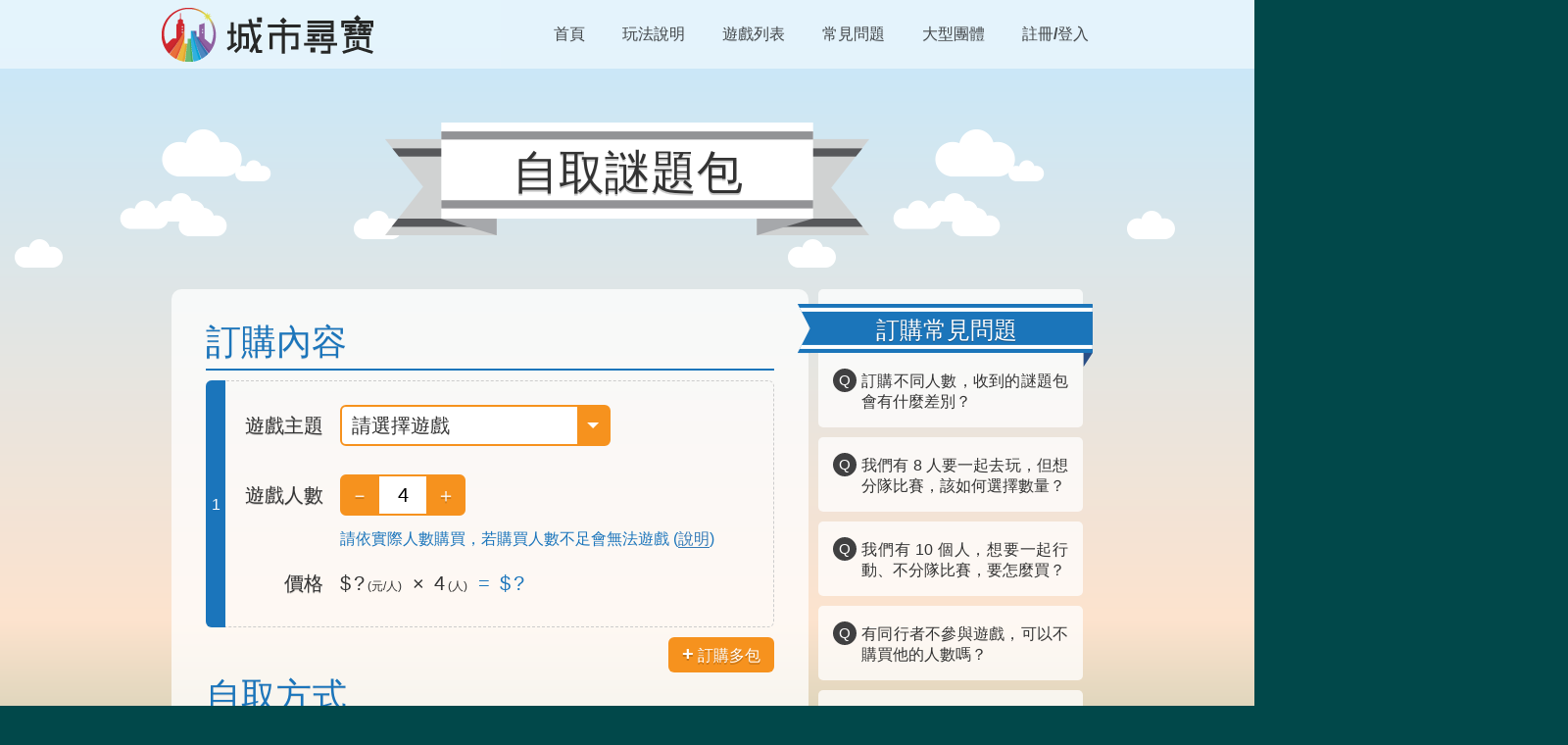

--- FILE ---
content_type: text/html; charset=UTF-8
request_url: https://riddlecity.cc/payment/pickup/
body_size: 10133
content:
<!DOCTYPE html><html lang="zh-TW" prefix="og: http://ogp.me/ns# fb: http://ogp.me/ns/fb#"><head><meta http-equiv="Content-Type" content="text/html; charset=utf-8" /><meta http-equiv="X-UA-Compatible" content="IE=edge, chrome=1"><meta name="robots" content="NOINDEX, NOFOLLOW"><meta name="viewport" content="width=device-width, initial-scale=0.65, maximum-scale=0.65, viewport-fit=cover"><meta name="format-detection" content="telephone=no"><meta property="og:image" content="https://riddlecity.cc/images/og/20250918.png" /><meta property="article:author" content="https://www.facebook.com/riddlecitytw" /><link rel="stylesheet" type="text/css" href="/css/rc.css?3002f38" />
<link rel="stylesheet" type="text/css" href="/css/rc_payment.css?3002f38" />
<script type="text/javascript" src="//ajax.googleapis.com/ajax/libs/jquery/1.11.3/jquery.min.js"></script>
<script type="text/javascript" src="/js/rc.js?3002f38"></script>
<title>自取謎題包 - 城市尋寶</title><base href="//riddlecity.cc" /><link rel="apple-touch-icon" sizes="180x180" href="/images/favicon/apple-touch-icon.png"><link rel="manifest" href="/images/favicon/site.webmanifest"><link rel="icon" type="image/png" sizes="32x32" href="/images/favicon/favicon-32.png"><!--[if IE 8]><script type="text/javascript" src="/js/respond.min.js"></script><![endif]--><!--[if lte IE 9]><script type="text/javascript" src="/js/placeholder.min.js"></script><![endif]--><script async src="https://www.googletagmanager.com/gtag/js?id=G-DJE201E6YF"></script><script>window.dataLayer = window.dataLayer || [];function gtag(){dataLayer.push(arguments);}gtag("js", new Date());gtag("config", "G-DJE201E6YF");</script></head><body><div id="bg"></div><script type="application/json" id="json_page_prop">{"user":[],"loginOnly":false}</script><div id="header"><div id="h_nav" class="clearfix"><h1 id="h_logo"><a href="/"><img src="/images/logo.png?v=2024" srcset="/images/logo.png?v=2024 1x, /images/logo_mb.png?v=2024 2x" alt="城市尋寶 Riddle City"></a></h1><ul id="h_nav-bar" class="clearfix"><li class="login"><a href="/member/login/">註冊/登入</a></li><li><a href="/game/mass/">大型團體</a></li><li><a href="/site/faq/">常見問題</a></li><li><a href="/game/" title="實境遊戲列表">遊戲列表</a></li><li><a href="/game/guide/" title="實境解謎怎麼玩">玩法說明</a></li><li><a href="/">首頁</a></li></ul><div id="h_nav-menu" class="hpc"><span class="menu"></span></div><div id="h_nav-dropdown-wrapper" class="hpc"><ul id="h_nav-dropdown"><li class="first-child"><a id="h_nav-index" href="/">首頁</a></li><li><a href="/game/guide/" title="實境解謎怎麼玩">玩法說明</a></li><li><a href="/game/" title="實境遊戲列表">遊戲列表</a></li><li><a href="/site/faq/">常見問題</a></li><li><a href="/game/mass/">大型團體</a></li><li class="divider"></li><div class="login-wrapper"><li><a href="/member/register/">註冊</a></li><li><a href="/member/login/">登入</a></li></div></ul></div></div></div><div id="hs_clouds"><i class="a ca"></i><i class="b cb"></i><i class="c cc"></i><i class="d ca"></i><i class="e ca r2"></i><i class="f cb r2"></i><i class="g cc r2"></i><i class="h ca r2"></i><i class="i ca"></i><i class="j cb"></i><i class="k cc"></i><i class="l ca"></i><i class="m ca r2"></i><i class="n cb r2"></i><i class="o cc r2"></i><i class="p ca r2"></i></div><script type="application/json" id="json_game_config">{"abbr":{"1":"\u6728\u67f5","2":"\u6de1\u6c34","3":"\u6377\u904b","4":"\u53f0\u4e2d","5":"\u9daf\u6b4c","6":"\u70e4\u8089","7":"\u5317\u57ce","8":"\u7af9\u5879","9":"\u5927\u7a3b\u57d5","10":"\u824b\u823a"},"price":{"1":{"1":900,"2":495,"3":365,"4":300,"5":300,"6":265,"7":240,"8":225,"4to5":100},"2":{"1":900,"2":495,"3":365,"4":300,"5":300,"6":265,"7":240,"8":225,"4to5":100},"3":{"1":840,"2":465,"3":360,"4":305,"5":290,"6":265,"7":250,"8":240,"4to5":145},"4":{"1":900,"2":495,"3":365,"4":300,"5":300,"6":265,"7":240,"8":225,"4to5":100},"5":{"1":960,"2":530,"3":385,"4":315,"5":310,"6":275,"7":250,"8":230,"4to5":100},"6":{"1":1400,"2":700,"3":490,"4":395,"5":340,"6":300,"7":270,"8":250,"4to5":100},"7":{"1":960,"2":530,"3":385,"4":315,"5":310,"6":275,"7":250,"8":230,"4to5":100},"8":{"1":960,"2":530,"3":385,"4":315,"5":310,"6":275,"7":250,"8":230,"4to5":100},"9":{"1":960,"2":530,"3":385,"4":315,"5":310,"6":275,"7":250,"8":230,"4to5":100},"10":{"1":960,"2":530,"3":385,"4":315,"5":310,"6":275,"7":250,"8":230,"4to5":100}},"weight":{"1":{"2":689,"3":730,"4":766,"5":960,"6":1006,"7":1034,"8":1082},"2":{"2":644,"3":682,"4":720,"5":996,"6":1030,"7":1072,"8":1108},"3":{"2":465,"3":620,"4":775,"5":985,"6":1140,"7":1295,"8":1450},"4":{"2":580,"3":614,"4":658,"5":865,"6":902,"7":938,"8":976},"5":{"2":641,"3":682,"4":716,"5":1002,"6":1038,"7":1074,"8":1118},"6":{"4":920,"5":956,"6":992,"7":1030,"8":1069},"7":{"2":736,"3":773,"4":810,"5":1032,"6":1067,"7":1104,"8":1140},"8":{"2":644,"3":681,"4":718,"5":1002,"6":1038,"7":1074,"8":1110},"9":{"2":636,"3":674,"4":712,"5":996,"6":1034,"7":1072,"8":1110},"10":{"2":588,"3":640,"4":692,"5":963,"6":1013,"7":1063,"8":1113}},"minQty":2,"maxQty":8,"minQtyS":{"6":4},"noDate":[],"crowdedData":{"warning":"\u5df2\u6709\u5f88\u591a\u4eba\u8981\u73a9{abbr}\uff0c\u70ba\u514d\u904e\u591a\u4eba\u6f6e\u5f71\u97ff\u904a\u6232\u9ad4\u9a57\uff0c\u4e0d\u958b\u653e\u9078\u53d6","dates":[]}}</script><script type="application/json" id="json_pickup_config">{"today":"2026\/1\/17","dates":{"2026\/1\/19":"2026\/1\/19 (\u4e00)","2026\/1\/20":"2026\/1\/20 (\u4e8c)","2026\/1\/21":"2026\/1\/21 (\u4e09)","2026\/1\/22":"2026\/1\/22 (\u56db)","2026\/1\/23":"2026\/1\/23 (\u4e94)"},"periods":{"today":[],"normal":{"10:00":"10:00-10:30","10:30":"10:30-11:00","11:00":"11:00-11:30","11:30":"11:30-12:00","12:00":"12:00-12:30","14:30":"14:30-15:00","15:00":"15:00-15:30","15:30":"15:30-16:00","16:00":"16:00-16:30","16:30":"16:30-17:00","17:00":"17:00-17:30","17:30":"17:30-18:00","18:00":"18:00-18:30"}}}</script><script type="application/json" id="json_logistics_config">{"default":"pickup","pkgCntForFreeShippingFee":5,"wording_logis":{"ezship":"\u8d85\u5546","ezship_OK":"OK\u8d85\u5546","homeDelivery":"\u5b85\u914d"},"wording_ETA":{"ezship":"\u8d85\u5546\u5bc4\u9001\u7d04\u9700 2 ~ 4 \u5929","ezship_OK":"OK\u8d85\u5546\u5bc4\u9001\u6642\u7a0b\u8f03\u6162","homeDelivery":"\u5b85\u914d\u7d04\u9700 1 ~ 3 \u5929"},"isEzshipStoreOK":false,"date_today":"2026-01-17","date_ETS":"2026-01-19","date_ETA":{"ezship":"2026-01-23","ezship_OK":"2026-01-25","homeDelivery":"2026-01-22"},"shippingFee":0,"ezshipLimit":{"pkgCnt":6,"price":10000,"weight":5600}}</script><script type="application/json" id="json_closure-dates_data_1">{"popupTitle":"\u53f0\u5317\u52d5\u7269\u5712","config":[{"popupHide":false,"title":"\u4ee5\u4e0b\u65e5\u671f\u6709\u4e00\u95dc\u666f\u9ede\u4f11\u9928\uff0c\u5efa\u8b70\u907f\u958b\uff1a","dates":[20260126,20260209,20260223,20260309,20260323,20260413,20260427,20260511,20260525,20260608,20260622,20260713,20260727,20260810,20260824,20260914,20260929,20261012,20261027,20261109,20261123,20261214,20261228],"hlDate":false,"limitMonth":6,"content":"<p class=comment>\u3000\u3000\uff08\u82e5\u4e00\u5b9a\u8981\u5728\u4ee5\u4e0a\u65e5\u671f\u524d\u5f80\uff0c\u9047\u4f11\u9928\u95dc\u5361\u53ef\u900f\u904e App \u53d6\u5f97\u9928\u5167\u7167\u7247\uff0c\u9084\u662f\u53ef\u4ee5\u7834\u95dc\u5594\uff01\uff09<\/p>","forbidden":false,"warning":"\u6709\u4e00\u95dc\u666f\u9ede\u4f11\u9928\uff0c\u6703\u4ee5\u7167\u7247\u66ff\u4ee3\u4f11\u9928\u666f\u9ede\u3002","onlyMsg":false,"datesEmpty":false,"limitDate":"20260717"},{"popupHide":false,"title":"<span class=hl>\u4ee5\u4e0b\u65e5\u671f\u52d5\u7269\u5712\u4f11\u5712\uff0c\u7121\u6cd5\u904a\u6232\uff0c\u8acb\u52ff\u524d\u5f80\uff1a<\/span>","dates":[20260216,20260622,20260623,20260624,20260625,20260626,20260627,20260628,20260629,20260630,20260701],"hlDate":true,"limitMonth":2,"forbidden":true,"warning":"\u52d5\u7269\u5712\u4f11\u5712\uff0c\u7121\u6cd5\u904a\u6232\u3002","onlyMsg":false,"datesEmpty":false,"limitDate":"20260317"}]}</script><script type="application/json" id="json_closure-dates_data_2">{"popupTitle":"\u6de1\u6c34","config":{"1":{"popupHide":true,"dates":[20260619],"hlDate":false,"limitMonth":6,"forbidden":false,"warning":"\u4e0b\u5348\u6de1\u6c34\u4ea4\u901a\u7ba1\u5236\uff0c\u8acb\u76e1\u65e9\u958b\u59cb\u904a\u6232\u907f\u514d\u5f71\u97ff\u3002","onlyMsg":false,"datesEmpty":false,"limitDate":"20260717"},"2":{"popupHide":true,"dates":[20260620],"hlDate":false,"limitMonth":6,"forbidden":false,"warning":"\u6de1\u6c34\u4ea4\u901a\u7ba1\u5236\uff0c\u7121\u516c\u8eca\u53ef\u642d\uff0c\u6709\u5169\u95dc\u666f\u9ede\u8ddd\u96e2\u8f03\u9060\u6b65\u884c\u9700 20 \u5206\u9418\uff0c\u5efa\u8b70\u907f\u958b\u9019\u5929\u3002","onlyMsg":false,"datesEmpty":false,"limitDate":"20260717"},"3":{"popupHide":false,"title":"\u4ee5\u4e0b\u65e5\u671f\u6709\u4e00\u95dc\u666f\u9ede\u4f11\u9928\uff1a","dates":[20260202,20260302,20260407,20260504,20260601,20260706,20260803,20260907,20261005,20261102,20261207],"hlDate":false,"limitMonth":6,"content":"<p class=comment>\u3000\u3000<span class=hl>\u53e6\u6709\u4e00\u95dc\u666f\u9ede\u76ee\u524d\u65bd\u5de5\uff0c\u56e0\u6b64\u4ee5\u4e0a\u65e5\u671f\u5171\u6709\u5169\u95dc\u666f\u9ede\u7121\u6cd5\u9032\u5165\uff0c\u5efa\u8b70\u907f\u958b\u3002<\/span>\uff08\u82e5\u4e00\u5b9a\u8981\u5728\u4ee5\u4e0a\u65e5\u671f\u524d\u5f80\uff0c\u9047\u4f11\u9928\u95dc\u5361\u53ef\u900f\u904e App \u53d6\u5f97\u9928\u5167\u7167\u7247\uff0c\u4ecd\u53ef\u7834\u95dc\u3002\uff09<\/p>","forbidden":false,"warning":"\u6709\u5169\u95dc\u666f\u9ede\u7121\u6cd5\u9032\u5165\uff0c\u5efa\u8b70\u907f\u958b\uff1b\u82e5\u5728\u6b64\u65e5\u671f\u524d\u5f80\uff0c\u6703\u4ee5\u7167\u7247\u66ff\u4ee3\u9589\u9928\u666f\u9ede\u3002","onlyMsg":false,"datesEmpty":false,"limitDate":"20260717"},"4":{"popupHide":false,"title":"<span class=hl>\u4ee5\u4e0b\u65e5\u671f\u6709\u591a\u95dc\u666f\u9ede\u4f11\u9928\uff0c\u4e0d\u958b\u653e\u904a\u6232\uff1a<\/span>","dates":[20260216,20260217],"hlDate":true,"limitMonth":6,"forbidden":true,"warning":"\u6709\u591a\u95dc\u666f\u9ede\u7121\u6cd5\u9032\u5165\uff0c\u4e0d\u958b\u653e\u904a\u6232\u3002","onlyMsg":false,"datesEmpty":false,"limitDate":"20260717"}}}</script><script type="application/json" id="json_closure-dates_data_4">{"popupTitle":"\u53f0\u4e2d\u820a\u57ce\u5340","config":[{"popupHide":false,"dates":[],"hlDate":false,"limitMonth":6,"content":"<p>\u3000\u3000\u820a\u57ce\u5340\u666f\u9ede\u7121\u4f11\u9928\u65e5\uff0c\u4f46\u6709\u5c11\u6578\u666f\u9ede\u9031\u65e5\u4eba\u6f6e\u8f03\u591a\uff0c\u9031\u516d\u904a\u6232\u9ad4\u9a57\u901a\u5e38\u6bd4\u9031\u65e5\u66f4\u4f73\u3002<\/p>","forbidden":false,"onlyMsg":false,"datesEmpty":true,"limitDate":"20260717"},{"popupHide":true,"dates":[20260321,20260322],"hlDate":false,"limitMonth":6,"forbidden":false,"warning":"\u90e8\u5206\u666f\u9ede\u4eba\u6f6e\u8f03\u591a\uff0c\u53ef\u80fd\u9020\u6210\u89c0\u5bdf\u4e0d\u4fbf\uff0c\u5efa\u8b70\u907f\u958b\u8a72\u9031\u672b\u3002","onlyMsg":false,"datesEmpty":false,"limitDate":"20260717"}]}</script><script type="application/json" id="json_closure-dates_data_5">{"popupTitle":"\u9daf\u6b4c","config":{"1":{"popupHide":false,"title":"\u4ee5\u4e0b\u65e5\u671f\u6709\u5169\u95dc\u666f\u9ede\u4f11\u9928\uff1a","dates":[20260202,20260216,20260217,20260302,20260407,20260504,20260601,20260706,20260803,20260907,20261005,20261102,20261207],"hlDate":false,"limitMonth":6,"content":"<p class='hl'>\u3000\u3000\u5169\u95dc\u666f\u9ede\u4f11\u9928\u518d\u52a0\u4e0a\u53e6\u4e00\u95dc\u666f\u9ede\u76ee\u524d\u65bd\u5de5\uff0c\u7e3d\u5171\u6703\u6709\u4e09\u95dc\u666f\u9ede\u7121\u6cd5\u9032\u5165\uff0c\u5c0d\u904a\u6232\u9ad4\u9a57\u5f71\u97ff\u8f03\u5927\uff0c\u8acb\u52ff\u65bc\u4ee5\u4e0a\u65e5\u671f\u524d\u5f80\u3002<\/p>","forbidden":true,"warning":"\u6709\u4e09\u95dc\u666f\u9ede\u4f11\u9928\/\u65bd\u5de5\uff0c\u4e0d\u958b\u653e\u904a\u6232\u3002","onlyMsg":false,"datesEmpty":false,"limitDate":"20260717"}}}</script><script type="application/json" id="json_closure-dates_data_7">{"popupTitle":"\u53f0\u5317\u820a\u57ce\u5340","config":[{"popupHide":false,"title":"\u4ee5\u4e0b\u65e5\u671f\u6709\u4e00\u95dc\u666f\u9ede\u4f11\u9928\uff1a","dates":[20260119,20260126,20260202,20260209,20260216,20260217,20260223,20260302,20260309,20260316,20260323,20260330,20260413,20260420,20260427,20260504,20260511,20260518,20260525,20260601,20260608,20260615,20260622,20260629,20260706,20260713,20260720,20260727,20260803,20260810,20260817,20260824,20260831,20260907,20260914,20260921,20261005,20261012,20261019,20261102,20261109,20261116,20261123,20261130,20261207,20261214,20261221,20261228],"hlDate":false,"limitMonth":3,"content":"<p class=comment>\u3000\u3000<span class=hl>\u53e6\u6709\u4e00\u95dc\u666f\u9ede\u76ee\u524d\u65bd\u5de5\uff0c\u56e0\u6b64\u4ee5\u4e0a\u65e5\u671f\u5171\u6709\u5169\u95dc\u666f\u9ede\u7121\u6cd5\u9032\u5165\uff0c\u5efa\u8b70\u907f\u958b\u3002<\/span>\uff08\u82e5\u4e00\u5b9a\u8981\u5728\u4ee5\u4e0a\u65e5\u671f\u524d\u5f80\uff0c\u9047\u4f11\u9928\u95dc\u5361\u53ef\u900f\u904e App \u53d6\u5f97\u9928\u5167\u7167\u7247\uff0c\u4ecd\u53ef\u7834\u95dc\u3002\uff09<\/p>","forbidden":false,"warning":"\u6709\u5169\u95dc\u666f\u9ede\u7121\u6cd5\u9032\u5165\uff0c\u5efa\u8b70\u907f\u958b\uff1b\u82e5\u5728\u6b64\u65e5\u671f\u524d\u5f80\uff0c\u6703\u4ee5\u7167\u7247\u66ff\u4ee3\u9589\u9928\u666f\u9ede\u3002","onlyMsg":false,"datesEmpty":false,"limitDate":"20260417"},{"popupHide":false,"title":"<span class=hl>\u3000\u3000\u4ee5\u4e0b\u65e5\u671f\u6709\u4e09\u95dc\u666f\u9ede\u4f11\u9928\uff0c\u4e0d\u958b\u653e\u904a\u6232\uff1a<\/span>","dates":[],"hlDate":true,"limitMonth":0,"forbidden":true,"warning":"\u6709\u4e09\u95dc\u666f\u9ede\u4f11\u9928\uff0c\u4e0d\u958b\u653e\u904a\u6232\u3002","onlyMsg":false,"datesEmpty":false},{"popupHide":true,"dates":[20260228],"hlDate":false,"limitMonth":6,"forbidden":false,"warning":"\u6709\u4e00\u95dc\u666f\u9ede\u4e0b\u5348\u53ef\u80fd\u88ab\u5305\u5834\u4e0d\u958b\u653e\uff0c\u5efa\u8b70\u5341\u9ede\u524d\u958b\u59cb\u73a9\u907f\u958b\u6d3b\u52d5\u5f71\u97ff\u3002","onlyMsg":false,"datesEmpty":false,"limitDate":"20260717"},{"popupHide":true,"dates":[20261010],"hlDate":false,"limitMonth":6,"forbidden":false,"warning":"\u6709\u5169\u95dc\u666f\u9ede\u53ef\u80fd\u53d7\u5f71\u97ff\uff0c\u5efa\u8b70\u907f\u958b\u3002","onlyMsg":false,"datesEmpty":false,"limitDate":"20260717"}]}</script><script type="application/json" id="json_closure-dates_data_8">{"popupTitle":"\u65b0\u7af9\u820a\u57ce\u5340","config":[{"popupHide":false,"dates":[],"hlDate":false,"limitMonth":6,"content":"<p class=center>\u65b0\u7af9\u820a\u57ce\u5340\u666f\u9ede\u7121\u4f11\u9928\u65e5\uff0c\u5929\u5929\u90fd\u80fd\u73a9\uff01<\/p>","forbidden":false,"onlyMsg":false,"datesEmpty":true,"limitDate":"20260717"}]}</script><script type="application/json" id="json_closure-dates_data_9">{"popupTitle":"\u5927\u7a3b\u57d5","config":[{"popupHide":false,"dates":[],"hlDate":false,"limitMonth":6,"content":"<p>\u3000\u3000\u6709\u4e00\u95dc\u666f\u9ede\u6bcf\u9031\u65e5\u9589\u9928\uff0c\u4f46\u8a72\u95dc\u8207\u666f\u7269\u914d\u5408\u65b9\u5f0f\u5f88\u55ae\u7d14\uff0c\u9031\u65e5\u6703\u63d0\u4f9b\u7167\u7247\u66ff\u4ee3\u666f\u7269\uff0c\u4ecd\u53ef\u6b63\u5e38\u7834\u95dc\u3002\u4ecb\u610f\u8005\u53ef\u907f\u958b\u9031\u65e5\u3002<\/p>","forbidden":false,"onlyMsg":false,"extra":"<p>\u3000\u3000\u203b 2\/16 ~ 2\/22 \u6625\u7bc0\u671f\u9593\u8a72\u666f\u9ede\u4ea6\u9589\u9928\u3002<\/p>","datesEmpty":true,"limitDate":"20260717"},{"popupHide":false,"title":"<span class=hl>\u3000\u3000\u4ee5\u4e0b\u65e5\u671f\u56e0\u5927\u7a3b\u57d5\u6709\u5e74\u8ca8\u5927\u8857\uff0c\u8f03\u591a\u95dc\u5361\u53d7\u5230\u5f71\u97ff\uff0c\u4e0d\u958b\u653e\u904a\u6232\uff1a<\/span>","dates":[20260131,20260201,20260207,20260208,20260214,20260215],"hlDate":true,"limitMonth":0,"forbidden":true,"warning":"\u5927\u7a3b\u57d5\u6709\u5e74\u8ca8\u5927\u8857\u6d3b\u52d5\uff0c\u4e0d\u958b\u653e\u904a\u6232\u3002","onlyMsg":false,"datesEmpty":false},{"popupHide":true,"dates":[20260118,20260125,20260216,20260217,20260218,20260219,20260220,20260221,20260222,20260301,20260308,20260315,20260322,20260329,20260405,20260412,20260419,20260426,20260503,20260510,20260517,20260524,20260531,20260607,20260614,20260621,20260628,20260705,20260712,20260719,20260726,20260802,20260809,20260816,20260823,20260830,20260906,20260913,20260920,20260927,20261004,20261011,20261018,20261025,20261101,20261108,20261115,20261122,20261129,20261206,20261213,20261220,20261227],"hlDate":false,"limitMonth":6,"forbidden":false,"warning":"\u6709\u4e00\u95dc\u666f\u9ede\u4f11\u9928\uff0c\u6703\u4ee5\u7167\u7247\u66ff\u4ee3\u4f11\u9928\u666f\u9ede\u3002","onlyMsg":false,"datesEmpty":false,"limitDate":"20260717"}]}</script><script type="application/json" id="json_closure-dates_data_10">{"popupTitle":"\u824b\u823a","config":[{"popupHide":false,"dates":[],"hlDate":false,"limitMonth":6,"content":"<p>\u3000\u3000\u824b\u823a\u666f\u9ede\u5168\u5e74\u958b\u653e\u7121\u4f11\u9928\u65e5\uff0c\u4f46\u82e5\u9047\u5edf\u6703\u7e5e\u5883\u53ef\u80fd\u5f71\u97ff\u904a\u6232\u9032\u884c\uff0c\u5efa\u8b70\u907f\u958b\uff0c\u6709\u78ba\u5b9a\u65e5\u671f\u6642\u6703\u5728\u6b64\u8655\u516c\u544a\u3002<\/p>","forbidden":false,"onlyMsg":false,"datesEmpty":true,"limitDate":"20260717"},{"popupHide":false,"title":"\u3000\u3000\u4ee5\u4e0b\u65e5\u671f\u56e0\u5edf\u6703\u4f48\u7f6e\uff0c\u6709\u5169\u95dc\u5c40\u90e8\u666f\u7269\u53ef\u80fd\u53d7\u5f71\u97ff\uff0c\u6703\u4ee5\u7167\u7247\u66ff\u4ee3\uff0c\u5efa\u8b70\u907f\u958b\uff1a","dates":[20261125,20261126,20261127],"hlDate":false,"limitMonth":3,"forbidden":false,"warning":"\u6709\u5169\u95dc\u666f\u7269\u53ef\u80fd\u53d7\u5edf\u6703\u4f48\u7f6e\u5f71\u97ff\uff0c\u5efa\u8b70\u907f\u958b\uff1b\u82e5\u5728\u6b64\u65e5\u671f\u524d\u5f80\uff0c\u6703\u4ee5\u7167\u7247\u66ff\u4ee3\u53d7\u5f71\u97ff\u90e8\u5206\u3002","onlyMsg":false,"datesEmpty":false,"limitDate":"20260417"},{"popupHide":false,"title":"<span class=hl>\u3000\u3000\u4ee5\u4e0b\u65e5\u671f\u56e0\u824b\u823a\u6709\u5927\u578b\u5edf\u6703\uff0c\u8f03\u591a\u95dc\u5361\u53d7\u5230\u5f71\u97ff\uff0c\u4e0d\u958b\u653e\u904a\u6232\uff1a<\/span>","dates":[20261128,20261129,20261130,20261201],"hlDate":true,"limitMonth":3,"forbidden":true,"warning":"\u824b\u823a\u6709\u5927\u578b\u5edf\u6703\uff0c\u4e0d\u958b\u653e\u904a\u6232\u3002","onlyMsg":false,"datesEmpty":false,"limitDate":"20260417"}]}</script><div id="stage" class="clearfix"><h2>自取謎題包</h2><form class="content checkout-wrapper" data-ezship-rturl="https://riddlecity.cc/payment/ezshipProxy/" novalidate><h3>訂購內容</h3><div id="co-fm_product-container"><div class="co-form product-wrapper active"><div class="sn">1</div><div class="row clearfix"><div class="lb">遊戲主題</div><div class="ct product-name"><div class="dropdown" tabindex="1" data-value="0"><div class="dropdown-data">請選擇遊戲</div><ul class="dropdown-menu"><li class="active" data-value="0"><a>請選擇遊戲</a></li><li data-value="1"><a>木柵欄裡的祕密</a></li><li data-value="2"><a>淡水．1884</a></li><li data-value="3"><a>捷運踩地雷</a></li><li data-value="4"><a>串城流浪記</a></li><li data-value="5"><a>尖山陶寶</a></li><li data-value="6"><a>炙力測驗</a></li><li data-value="7"><a>北城清涼記</a></li><li data-value="8"><a>城隍考卷</a></li><li data-value="9"><a>富饒之埕</a></li><li data-value="10"><a>艋舺生存遊戲</a></li></ul></div></div></div><div class="row cp clearfix"><div class="lb">遊戲人數</div><div class="ct"><div class="delete-product">刪除</div><div class="qty-wrapper"><input class="input-qty" type="tel" name="qty" value="4" data-cmt="超過請分兩包購買"><button class="button qty-ctrl-minus" type="button">－</button><button class="button qty-ctrl-plus" type="button">＋</button></div><span class="qty-error"><span class="base base-btn-noti"></span><span class="msg"></span></span><div class="row-tip">請依實際人數購買，若購買人數不足會無法遊戲 (<a data-toggle="modal" data-target="#tip-popup">說明</a>)</div></div></div><div class="row cp clearfix"><div class="lb">價格</div><div class="ct pt price-wrapper"></div></div></div></div><div class="insert-product"><button class="button btn-add" type="button">訂購多包</button></div><h3>自取方式</h3><div class="cmt hl-b">此頁面專供自取用，若想便利商店取貨付款，請直接從遊戲列表點選訂購</div><div class="co-form"><div class="row clearfix"><div class="lb">自取地址</div><div class="ct pt"><span class="hl-b">台北市中山區南京東路一段 100 號 6 樓</span> <span class="addr-tip">(<a href="/payment/pickup/#addr" data-toggle="modal" data-target="#addr-popup">交通方式</a>)</span></div></div></div><div id="co-fm_pickup-container" class="co-form"><div class="row clearfix"><div class="lb">自取時間</div><div class="ct"><select class="select clr" name="pickup_date"><option value="0">選擇日期</option><option value="2026/1/19">2026/1/19 (一)</option><option value="2026/1/20">2026/1/20 (二)</option><option value="2026/1/21">2026/1/21 (三)</option><option value="2026/1/22">2026/1/22 (四)</option><option value="2026/1/23">2026/1/23 (五)</option></select> <select class="select clr" name="pickup_period"><option value="0">選擇時段</option><option value="10:00">10:00-10:30</option><option value="10:30">10:30-11:00</option><option value="11:00">11:00-11:30</option><option value="11:30">11:30-12:00</option><option value="12:00">12:00-12:30</option><option value="14:30">14:30-15:00</option><option value="15:00">15:00-15:30</option><option value="15:30">15:30-16:00</option><option value="16:00">16:00-16:30</option><option value="16:30">16:30-17:00</option><option value="17:00">17:00-17:30</option><option value="17:30">17:30-18:00</option><option value="18:00">18:00-18:30</option></select><div class="row-tip">請於選定的時段來自取，以免人員臨時外出或現場無現貨供應</div></div></div></div><h3>訂購資訊</h3><div id="co-fm_info" class="co-form"><div class="row clearfix"><div class="lb">姓名</div><div class="ct"><input id="co-fm_input-name" class="input clr" type="text" name="name" value=""></div></div><div class="row clearfix"><div class="lb">Email</div><div class="ct"><input id="co-fm_input-email" class="input clr" type="email" name="email" value=""></div></div><div class="row clearfix"><div class="lb">手機號碼</div><div class="ct"><input id="co-fm_input-tel" class="input clr" type="tel" name="tel" value=""></div></div><div class="row clearfix"><div class="lb">發票</div><div class="ct"><ul class="nav nav-pills"><li class="active"><a class="button" data-target="#co-fm_invoice-personal" data-toggle="pill">個人</a></li><li><a class="button" data-target="#co-fm_invoice-company" data-toggle="pill">公司</a></li><li><a class="button" data-target="#co-fm_invoice-donation" data-toggle="pill">捐贈</a></li></ul><div id="co-fm_invoice-container" class="tab-content"><div class="tab-pane fade in active" id="co-fm_invoice-personal" data-tab="personal"><div class="row compact clearfix active"><div class="lb"><label><input class="radio" type="radio" name="personal:carrier_type" value="mobile" checked>手機條碼載具</label><span class="active-show">：</span></div><div class="ct"><input class="input upper mobile clr active-show" type="url" name="carrier_num" value="" placeholder="&quot;/&quot; 開頭共 8 碼"></div></div><div class="row compact clearfix"><div class="lb"><label><input class="radio" type="radio" name="personal:carrier_type" value="certificate">自然人憑證載具</label><span class="active-show">：</span></div><div class="ct"><input class="input upper certificate clr active-show" type="text" name="carrier_num" value="" placeholder="共 16 碼"></div></div><div class="row compact clearfix"><div class="lb"><label><input class="radio" type="radio" name="personal:carrier_type" value="member">城市尋寶會員載具</label></div><div class="ct"><input type="hidden" name="carrier_num" value=""></div></div></div><div class="tab-pane fade" id="co-fm_invoice-company" data-tab="company"><div class="row clearfix"><div class="lb">統編</div><div class="ct"><input id="co-fm_input-invoice-vat" class="input clr" type="tel" name="invoice_vat" value=""></div></div><div class="row clearfix"><div class="lb">抬頭</div><div class="ct"><input id="co-fm_input-invoice-title" class="input clr" type="text" name="invoice_title" value=""></div></div></div><div class="tab-pane fade" id="co-fm_invoice-donation" data-tab="donation"><div class="row compact clearfix"><div class="lb"><label><input class="radio" type="radio" name="donation:carrier_type" value="donation">弘道老人福利基金會</label></div><div class="ct"><input type="hidden" name="carrier_num" value="590"></div></div><div class="row compact clearfix"><div class="lb"><label><input class="radio" type="radio" name="donation:carrier_type" value="donation">罕見疾病基金會</label></div><div class="ct"><input type="hidden" name="carrier_num" value="9527"></div></div><div class="row compact clearfix"><div class="lb"><label><input class="radio" type="radio" name="donation:carrier_type" value="donation">輸入捐贈碼</label>：</div><div class="ct donation"><input class="input donation clr" type="tel" name="carrier_num" value=""></div></div></div></div></div></div></div><h3 class="date-element">預計遊戲日期</h3><div class="cmt hl-b date-element">為免玩家過多影響遊戲體驗，我們會控管每日遊戲人數，若已確定日期請先填寫，以免無法於該日遊戲。（訂購後可在會員區隨時修改，日期未定可之後再填）</div><div id="co-fm_date-container" class="co-form date-element"><div class="row clearfix"><div class="lb">日期</div><div class="ct"><input class="input clr" type="date" value="" min="2026-01-17" placeholder="範例：2026/1/17" data-placeholder="範例：2026/1/17" data-gid="0"><p class="annc hide"></p></div></div></div><button class="btn-CTA button" type="submit">訂購</button><div class="agreement">按下[訂購]表示您已詳閱並同意<a href="/site/tos/" target="_blank">服務條款及隱私政策</a></div></form><div id="sb_checkout" class="checkout-sidebar"><div class="sb-content"><h3>訂購常見問題</h3><div class="sb-qa"><a class="sb-q-wrapper clearfix"><h4><span class="ic-q">Q</span><span class="ct-q">訂購不同人數，收到的謎題包會有什麼差別？</span></h4></a><div class="sb-a-wrapper clearfix"><span class="ic-a">A</span><p class="ct-a">　　無論遊戲人數，收到的都是一包謎題包，但內容物會有些不同：<br>　　四人以下的謎題包裡有一份謎題道具給全隊共用；若遊戲人數為五人以上，部分道具會提供雙份以免太多人一起使用不方便；另外也有少數道具會依人數而給不同數量。<br>　　謎題包還會附有與遊戲人數相同數量的 App 啟動碼，要有 App 啟動碼者才能使用 App 進行遊戲。<br>　　請依照實際參與人數購買，無論是否使用 App 或道具，只要有參與解題就須購買人數；若有購買人數不足的狀況，現場巡場人員發現時有權當場終止整組遊戲並不予退費喔！</p></div></div></div><div class="sb-content"><div class="sb-qa"><a class="sb-q-wrapper clearfix"><h4><span class="ic-q">Q</span><span class="ct-q">我們有 8 人要一起去玩，但想分隊比賽，該如何選擇數量？</span></h4></a><div class="sb-a-wrapper clearfix"><span class="ic-a">A</span><p class="ct-a">　　一個謎題包就是一個隊伍，所以如果你們想要 4 vs. 4，就要訂購兩包，人數各選擇 4 人。這樣各隊才能帶著謎題道具分開行動，破關成績也才會分開計算。</p></div></div></div><div class="sb-content"><div class="sb-qa"><a class="sb-q-wrapper clearfix"><h4><span class="ic-q">Q</span><span class="ct-q">我們有 10 個人，想要一起行動、不分隊比賽，要怎麼買？</span></h4></a><div class="sb-a-wrapper clearfix"><span class="ic-a">A</span><p class="ct-a">　　只要將人數買齊（例如買兩包 5 人），屆時兩組只要從頭到尾一起行動，解出謎底後同時輸入答案就可以囉！<br>　　不過分成兩隊玩除了可以競賽，讓遊戲過程更有趣之外，每個人的參與感也會比 10 個人一起解題時更高，因此為了遊戲體驗，還是會比較建議超過 8 人時分成兩隊以上進行喔！</p></div></div></div><div class="sb-content"><div class="sb-qa"><a class="sb-q-wrapper clearfix"><h4><span class="ic-q">Q</span><span class="ct-q">有同行者不參與遊戲，可以不購買他的人數嗎？</span></h4></a><div class="sb-a-wrapper clearfix"><span class="ic-a">A</span><p class="ct-a">　　若確定完全不參與遊戲進行就可以不用購買人數。但同行者只要有「觀看故事」、「討論謎題」、「操作 App<wbr>」、「操作道具」之一的行為，就是有享用到遊戲的智慧財產，無論是否全程參與都視同有一起玩，不管是大人或小朋友都必須要購買人數。<br>　　現場也會有巡場人員負責檢查人數，由於多一個人總價通常只差一百元左右而已，因此建議若無法確保同行者全程都不參與，將人數買齊比較不會有爭議。</p></div></div></div><div class="sb-content"><div class="sb-qa"><a class="sb-q-wrapper clearfix"><h4><span class="ic-q">Q</span><span class="ct-q">要怎麼知道哪一天額滿了？</span></h4></a><div class="sb-a-wrapper clearfix"><span class="ic-a">A</span><p class="ct-a">　　在每款遊戲詳細介紹頁的「開放時間」區塊會公告額滿停賣日期，如果沒看到額滿公告，代表目前每一天都尚未額滿。</p></div></div></div><div class="sb-content"><div class="sb-qa"><a class="sb-q-wrapper clearfix"><h4><span class="ic-q">Q</span><span class="ct-q">預計遊戲日臨時有事能改期嗎？</span></h4></a><div class="sb-a-wrapper clearfix"><span class="ic-a">A</span><p class="ct-a">　　可以的。只要登入<a href="/member/order/">會員區訂單頁</a>就可以修改「預計遊戲日」，就算超過原本的日期還是可以修改，謎題包並不會因此失效。建議若有確定的日期就盡快修改，避免當日遊戲人數額滿就無法修改了。</p></div></div></div><div class="sb-content"><div class="sb-qa"><a class="sb-q-wrapper clearfix"><h4><span class="ic-q">Q</span><span class="ct-q">訂購之後多久會收到？</span></h4></a><div class="sb-a-wrapper clearfix"><span class="ic-a">A</span><p class="ct-a">　　在上班日下午四點前訂購會在當天出貨。加上運送時間，約 2 ~ 4 天就可以收到尋寶謎題包。（現在訂購會於 1/19 出貨，預計到貨時間：1/21 ~ 1/23）</p></div></div></div><div class="sb-content"><div class="sb-qa"><a class="sb-q-wrapper clearfix"><h4><span class="ic-q">Q</span><span class="ct-q">我收到謎題包了，怎麼沒看到發票？</span></h4></a><div class="sb-a-wrapper clearfix"><span class="ic-a">A</span><p class="ct-a">　　我們全面採用電子發票，包裹內不會有實體發票；請用訂購帳號登入<a href="/member/order/">會員區訂單頁</a>，即可瀏覽發票資訊，有打統編者亦可直接列印發票證明聯以供報帳。</p></div></div></div><div class="sb-content"><div class="sb-qa"><a class="sb-q-wrapper clearfix"><h4><span class="ic-q">Q</span><span class="ct-q">我收到謎題包了，但參與人數有變動，要怎麼處理？</span></h4></a><div class="sb-a-wrapper clearfix"><span class="ic-a">A</span><p class="ct-a">　　可以不用重新購買謎題包，直接加購或退購人數，請原訂購人至<a href="/member/order/">會員區訂單頁</a>，點擊該筆訂單看詳細資訊，再點選其中的“加購人數｜退購人數”連結即可辦理。</p></div></div></div></div></div><div id="tip-popup" class="modal payment-tip-popup" tabindex="-1" role="dialog"><div class="modal-dialog"><div class="modal-content"><div class="modal-header"><button type="button" class="close" data-dismiss="modal"><span class="base base-btn-close"></span></button><h3>遊戲人數說明</h3></div><div class="modal-body"><ul><li>每組限 2 ~ 8 人，超過 8 人請分組，依每組實際人數購買謎題包<li><span class="hl">現場會有巡場人員抽查，若發現參與人數超過購買人數，會當場停權整組遊戲喔！</span><li>謎題是整個遊戲的核心，是花了極高成本設計的，只要參與解題就是有參與遊戲，就需付全額費用，無論是否使用 App 或道具</ul><p class="comment">　　城市尋寶一直用心堅持低價高品質，請支持我們，照人數誠實購買，我們才能繼續推出更多好遊戲，謝謝！</p><div class="action"><button class="button primary" type="button" data-dismiss="modal">我瞭解了</button></div></div></div></div></div><div id="addr-popup" class="modal payment-addr-popup" tabindex="-1" role="dialog"><div class="modal-dialog"><div class="modal-content"><div class="modal-header"><button type="button" class="close" data-dismiss="modal"><span class="base base-btn-close"></span></button><h3>交通方式</h3></div><div class="modal-body"><div class="addr clearfix"><div class="lb">公司地址：</div><div class="ct">台北市中山區南京東路一段 100 號 6 樓<a href="https://maps.google.com.tw/?q=台北市中山區南京東路一段100號" target="_blank"><span class="ic-gmap"></span></a></div></div><img class="map" src="/images/payment/map.png?v=202206"><div class="guide"><h3>搭乘捷運</h3><ul><li><span class="metro R G">中山站</span>：2 號出口，沿南京東路直走 7 分鐘即可到達。</li><li><span class="metro O G">松江南京站</span>：1 號出口，沿南京東路直走 8 分鐘即可到達。</li><li><span class="metro BL">善導寺站</span>：1 號出口，沿林森北路直走，至南京東路右轉，約 12 分鐘可到達。</li></ul></div><div class="guide"><h3>搭乘公車</h3><ul><li>至『南京林森路口』公車站：<a href="https://ebus.gov.taipei/Route/StopsOfRoute?routeid=0161000900" target="_blank">承德幹線(原266)</a>、<a href="https://ebus.gov.taipei/Route/StopsOfRoute?routeid=0161001400" target="_blank">南京幹線(原棕9)</a>、<a href="https://ebus.gov.taipei/Route/StopsOfRoute?routeid=0111002500" target="_blank">紅25</a>、<a href="https://ebus.gov.taipei/Route/StopsOfRoute?routeid=0100000500" target="_blank">5</a>、<a href="https://ebus.gov.taipei/Route/StopsOfRoute?routeid=0100001200" target="_blank">12</a>、<a href="https://ebus.gov.taipei/Route/StopsOfRoute?routeid=0100002600" target="_blank">26</a>、<a href="https://ebus.gov.taipei/Route/StopsOfRoute?routeid=0100004600" target="_blank">46</a>、<a href="https://ebus.gov.taipei/Route/StopsOfRoute?routeid=0100005200" target="_blank">52</a>、<a href="https://ebus.gov.taipei/Route/StopsOfRoute?routeid=0100028200" target="_blank">282</a>、<a href="https://ebus.gov.taipei/Route/StopsOfRoute?routeid=0100028210" target="_blank">282副</a>、<a href="https://ebus.gov.taipei/Route/StopsOfRoute?routeid=0100028800" target="_blank">288</a>、<a href="https://ebus.gov.taipei/Route/StopsOfRoute?routeid=0100029200" target="_blank">292</a>、<a href="https://ebus.gov.taipei/Route/StopsOfRoute?routeid=0100029210" target="_blank">292副</a>、<a href="https://ebus.gov.taipei/Route/StopsOfRoute?routeid=0100030600" target="_blank">306</a>、<a href="https://ebus.gov.taipei/Route/StopsOfRoute?routeid=0100030620" target="_blank">306區</a>、<a href="https://ebus.gov.taipei/Route/StopsOfRoute?routeid=0100030700" target="_blank">307</a>、<a href="https://ebus.gov.taipei/Route/StopsOfRoute?routeid=0100060400" target="_blank">604</a>、<a href="https://ebus.gov.taipei/Route/StopsOfRoute?routeid=0100060550" target="_blank">605快</a>、<a href="https://ebus.gov.taipei/Route/StopsOfRoute?routeid=0100065200" target="_blank">652</a>、<a href="https://ebus.gov.taipei/Route/StopsOfRoute?routeid=0100071100" target="_blank">711</a>、<a href="https://ebus.gov.taipei/Route/StopsOfRoute?routeid=0400079700" target="_blank">797</a></li><li>至『欣欣大眾公司』公車站：<a href="https://ebus.gov.taipei/Route/StopsOfRoute?routeid=0100020800" target="_blank">208</a>、<a href="https://ebus.gov.taipei/Route/StopsOfRoute?routeid=0100020820" target="_blank">208區</a>、<a href="https://ebus.gov.taipei/Route/StopsOfRoute?routeid=0100021100" target="_blank">211</a>、<a href="https://ebus.gov.taipei/Route/StopsOfRoute?routeid=0100024600" target="_blank">246</a></li></ul></div></div></div></div></div><div id="fs_forest" class="vh"><i class="a tl"></i><i class="b ts"></i><i class="c tl"></i><i class="d ts"></i><i class="e ts"></i><i class="f ts"></i><i class="g ts"></i><i class="h ts"></i><i class="i tl"></i><i class="j ts"></i><i class="k ts"></i><i class="l tl"></i><i class="m ts"></i><i class="n ts"></i><i class="o ts"></i><i class="p ts"></i><i class="q ts"></i><i class="r tl"></i><i class="s ts"></i><i class="t ts"></i><i class="u ts"></i><i class="v ts"></i><i class="w ts"></i></div><div id="fs_star-sec1" class="vh"><i class="a sm"></i><i class="b sl"></i><i class="c ss"></i><i class="d sm"></i><i class="e sm"></i><i class="f ss"></i><i class="g ss"></i></div><div id="fs_star-sec2" class="vh"><i class="a sm"></i><i class="b sl"></i><i class="c sm"></i><i class="d sm"></i><i class="e ss"></i><i class="f ss"></i><i class="g sm"></i></div><div id="footer"><ul id="f_links" class="clearfix"><li class="hpc"><a href="/game/guide/">玩法說明</a><li class="hpc"><a href="/game/mass/">大型團體</a><li class="first"><a href="/site/faq/">常見問題</a><li><a href="/app/">App 下載</a><li><a href="/site/tos/">服務條款</a><li class="hpc"><a href="/member/login/">註冊登入</a><li class="hmb"><a class="fb-link" href="https://www.facebook.com/riddlecitytw" target="_blank">粉絲專頁</a></ul><ul id="f_contact" class="clearfix"><li><span class="ic base base-ic-mail"></span><a href="mailto:service@riddlecity.cc">service@riddlecity.cc</a><li><span class="ic base base-ic-tel"></span><a href="tel:0225217923">(02) 2521-7923</a><li><span class="ic base base-ic-line-s"></span><a href="https://line.me/R/ti/p/%40988kosxh" target="_blank">@riddlecity</a><li class="hpc"><span class="ic base base-ic-fb-s"></span><a class="fb-link" href="https://www.facebook.com/riddlecitytw" target="_blank">粉絲專頁</a></li><li><span class="ic base base-ic-ig-s"></span><a href="https://www.instagram.com/riddlecity.casecity" target="_blank">Instagram</a></ul><div id="f_copyright">&copy; 2026 城市尋寶 | <a href="https://casecity.cc/?utm_source=rc&utm_medium=footer&utm_campaign=normal" title="城市謎案 Case City ::《景點旅遊 x 偵探推理遊戲》 - 劇本殺 LARP 謀殺之謎" target="_blank">城市謎案</a> All Rights Reserved.<br>京智有限公司（統編：24787009）</div></div><div id="rf_promo"><a href="https://riddlefactory.cc/?utm_source=rc&utm_medium=footer&utm_campaign=normal" title="謎題工廠 Riddle Factory ::《客製 DIY 尋寶遊戲》" target="_blank">謎題工廠：最特別的送禮方式！把禮物藏起來玩尋寶！3 分鐘就完成專屬你的客製 DIY 尋寶遊戲！</a></div><span id="_"></span><script type="text/javascript" src="/js/rc_payment.js?3002f38"></script>
</body></html>

--- FILE ---
content_type: text/css
request_url: https://riddlecity.cc/css/rc.css?3002f38
body_size: 13087
content:
img,legend{border:0}legend,td,th{padding:0}body,figure{margin:0}.tooltip,button,select{text-transform:none}html{font-family:sans-serif;-ms-text-size-adjust:100%;-webkit-text-size-adjust:100%;font-size:10px;-webkit-tap-highlight-color:transparent}article,aside,details,figcaption,figure,footer,header,hgroup,main,menu,nav,section,summary{display:block}audio,canvas,progress,video{display:inline-block;vertical-align:baseline}audio:not([controls]){display:none;height:0}[hidden],template{display:none}a{background-color:transparent;color:#337ab7;text-decoration:none}a:active,a:hover{outline:0}abbr[title]{border-bottom:none;text-decoration:underline;text-decoration:underline dotted}b,optgroup,strong{font-weight:700}dfn{font-style:italic}h1{font-size:2em;margin:.67em 0}mark{background:#ff0;color:#000}.img-thumbnail,body{background-color:#fff}small{font-size:80%}sub,sup{font-size:75%;line-height:0;position:relative;vertical-align:baseline}sup{top:-.5em}.nav-justified>.dropdown .dropdown-menu,.nav-tabs.nav-justified>.dropdown .dropdown-menu{top:auto;left:auto}sub{bottom:-.25em}img{vertical-align:middle}svg:not(:root){overflow:hidden}hr{-webkit-box-sizing:content-box;-moz-box-sizing:content-box;box-sizing:content-box;height:0}pre,textarea{overflow:auto}code,kbd,pre,samp{font-family:monospace,monospace;font-size:1em}button,input,optgroup,select,textarea{color:inherit;font:inherit;margin:0}button{overflow:visible}button,html input[type=button],input[type=reset],input[type=submit]{-webkit-appearance:button;cursor:pointer}button[disabled],html input[disabled]{cursor:default}button::-moz-focus-inner,input::-moz-focus-inner{border:0;padding:0}input[type=checkbox],input[type=radio]{-webkit-box-sizing:border-box;-moz-box-sizing:border-box;box-sizing:border-box;padding:0}input[type=number]::-webkit-inner-spin-button,input[type=number]::-webkit-outer-spin-button{height:auto}input[type=search]{-webkit-appearance:textfield;-webkit-box-sizing:content-box;-moz-box-sizing:content-box;box-sizing:content-box}input[type=search]::-webkit-search-cancel-button,input[type=search]::-webkit-search-decoration{-webkit-appearance:none}fieldset{border:1px solid silver;margin:0 2px;padding:.35em .625em .75em}table{border-collapse:collapse;border-spacing:0}*,:after,:before{-webkit-box-sizing:border-box;-moz-box-sizing:border-box;box-sizing:border-box}body{font-family:"Helvetica Neue",Helvetica,Arial,sans-serif;font-size:14px;line-height:1.42857143;color:#333}button,input,select,textarea{font-family:inherit;font-size:inherit;line-height:inherit}.img-thumbnail,.modal-title,.nav-tabs>li>a,.tooltip{line-height:1.42857143}a:focus,a:hover{color:#23527c;text-decoration:underline}a:focus{outline:-webkit-focus-ring-color auto 5px;outline-offset:-2px}.img-responsive{display:block;max-width:100%;height:auto}.img-rounded{border-radius:6px}.img-thumbnail{padding:4px;border:1px solid #ddd;border-radius:4px;-webkit-transition:all .2s ease-in-out;-o-transition:all .2s ease-in-out;transition:all .2s ease-in-out;display:inline-block;max-width:100%;height:auto}.img-circle{border-radius:50%}hr{margin-top:20px;margin-bottom:20px;border:0;border-top:1px solid #eee}.sr-only{position:absolute;width:1px;height:1px;padding:0;margin:-1px;overflow:hidden;clip:rect(0,0,0,0);border:0}.sr-only-focusable:active,.sr-only-focusable:focus{position:static;width:auto;height:auto;margin:0;overflow:visible;clip:auto}.collapsing,.modal,.modal-open{overflow:hidden}[role=button]{cursor:pointer}.fade{opacity:0;-webkit-transition:opacity .15s linear;-o-transition:opacity .15s linear;transition:opacity .15s linear}.fade.in{opacity:1}.collapse{display:none}.collapse.in{display:block}tr.collapse.in{display:table-row}tbody.collapse.in{display:table-row-group}.nav>li,.nav>li>a{position:relative;display:block}.collapsing{position:relative;height:0;-webkit-transition-property:height,visibility;-o-transition-property:height,visibility;transition-property:height,visibility;-webkit-transition-duration:.35s;-o-transition-duration:.35s;transition-duration:.35s;-webkit-transition-timing-function:ease;-o-transition-timing-function:ease;transition-timing-function:ease}.nav{padding-left:0;margin-bottom:0;list-style:none}.nav>li>a{padding:10px 15px}.nav>li>a:focus,.nav>li>a:hover{text-decoration:none;background-color:#eee}.nav>li.disabled>a{color:#777}.nav>li.disabled>a:focus,.nav>li.disabled>a:hover{color:#777;text-decoration:none;cursor:not-allowed;background-color:transparent}.nav .open>a,.nav .open>a:focus,.nav .open>a:hover{background-color:#eee;border-color:#337ab7}.nav .nav-divider{height:1px;margin:9px 0;overflow:hidden;background-color:#e5e5e5}.nav>li>a>img{max-width:none}.nav-tabs{border-bottom:1px solid #ddd}.nav-tabs>li{float:left;margin-bottom:-1px}.nav-tabs>li>a{margin-right:2px;border:1px solid transparent;border-radius:4px 4px 0 0}.nav-tabs>li>a:hover{border-color:#eee #eee #ddd}.nav-tabs>li.active>a,.nav-tabs>li.active>a:focus,.nav-tabs>li.active>a:hover{color:#555;cursor:default;background-color:#fff;border:1px solid #ddd;border-bottom-color:transparent}.nav-tabs.nav-justified{width:100%;border-bottom:0}.nav-tabs.nav-justified>li{float:none}.nav-tabs.nav-justified>li>a{margin-bottom:5px;text-align:center;margin-right:0;border-radius:4px}.nav-tabs.nav-justified>.active>a,.nav-tabs.nav-justified>.active>a:focus,.nav-tabs.nav-justified>.active>a:hover{border:1px solid #ddd}@media (min-width:768px){.nav-tabs.nav-justified>li{display:table-cell;width:1%}.nav-tabs.nav-justified>li>a{margin-bottom:0;border-bottom:1px solid #ddd;border-radius:4px 4px 0 0}.nav-tabs.nav-justified>.active>a,.nav-tabs.nav-justified>.active>a:focus,.nav-tabs.nav-justified>.active>a:hover{border-bottom-color:#fff}}.nav-pills>li{float:left}.nav-justified>li,.nav-stacked>li{float:none}.nav-pills>li>a{border-radius:4px}.nav-pills>li+li{margin-left:2px}.nav-pills>li.active>a,.nav-pills>li.active>a:focus,.nav-pills>li.active>a:hover{color:#fff;background-color:#337ab7}.nav-stacked>li+li{margin-top:2px;margin-left:0}.nav-justified{width:100%}.nav-justified>li>a{margin-bottom:5px;text-align:center}.modal,.modal-backdrop{top:0;right:0;bottom:0;left:0}.nav-tabs-justified{border-bottom:0}.nav-tabs-justified>li>a{margin-right:0;border-radius:4px}.nav-tabs-justified>.active>a,.nav-tabs-justified>.active>a:focus,.nav-tabs-justified>.active>a:hover{border:1px solid #ddd}@media (min-width:768px){.nav-justified>li{display:table-cell;width:1%}.nav-justified>li>a{margin-bottom:0}.nav-tabs-justified>li>a{border-bottom:1px solid #ddd;border-radius:4px 4px 0 0}.nav-tabs-justified>.active>a,.nav-tabs-justified>.active>a:focus,.nav-tabs-justified>.active>a:hover{border-bottom-color:#fff}}.tab-content>.tab-pane{display:none}.tab-content>.active{display:block}.nav-tabs .dropdown-menu{margin-top:-1px;border-top-left-radius:0;border-top-right-radius:0}.modal{position:fixed;z-index:1050;display:none;-webkit-overflow-scrolling:touch;outline:0}.modal.fade .modal-dialog{-webkit-transform:translate(0,-25%);-ms-transform:translate(0,-25%);-o-transform:translate(0,-25%);transform:translate(0,-25%);-webkit-transition:-webkit-transform .3s ease-out;-o-transition:-o-transform .3s ease-out;transition:transform .3s ease-out}.modal.in .modal-dialog{-webkit-transform:translate(0,0);-ms-transform:translate(0,0);-o-transform:translate(0,0);transform:translate(0,0)}.modal-open .modal{overflow-x:hidden;overflow-y:auto}.modal-dialog{position:relative;width:auto;margin:10px}.modal-content{position:relative;background-color:#fff;-webkit-background-clip:padding-box;background-clip:padding-box;border:1px solid transparent;border-radius:6px;-webkit-box-shadow:0 3px 9px rgba(0,0,0,.5);box-shadow:0 3px 9px rgba(0,0,0,.5);outline:0}.modal-backdrop{position:fixed;z-index:1040;background-color:#000}.modal-backdrop.fade{filter:alpha(opacity=0);opacity:0}.modal-backdrop.in{filter:alpha(opacity=50);opacity:.5}.modal-header{padding:15px;border-bottom:1px solid transparent}.modal-header .close{margin-top:-2px}.modal-title{margin:0}.modal-body{position:relative;padding:15px}.modal-footer{padding:15px;text-align:right;border-top:1px solid transparent}.modal-footer .btn+.btn{margin-bottom:0;margin-left:5px}.modal-footer .btn-group .btn+.btn{margin-left:-1px}.modal-footer .btn-block+.btn-block{margin-left:0}.modal-scrollbar-measure{position:absolute;top:-9999px;width:50px;height:50px;overflow:scroll}@media (min-width:768px){.modal-dialog{width:600px;margin:30px auto}.modal-content{-webkit-box-shadow:0 5px 15px rgba(0,0,0,.5);box-shadow:0 5px 15px rgba(0,0,0,.5)}.modal-sm{width:300px}}.tooltip.top-left .tooltip-arrow,.tooltip.top-right .tooltip-arrow{bottom:0;margin-bottom:-5px;border-width:5px 5px 0;border-top-color:#ff454e}@media (min-width:992px){.modal-lg{width:900px}}.tooltip{position:absolute;z-index:1070;display:block;font-family:"Helvetica Neue",Helvetica,Arial,sans-serif;font-style:normal;font-weight:400;line-break:auto;text-align:left;text-align:start;text-decoration:none;text-shadow:none;letter-spacing:normal;word-break:normal;word-spacing:normal;word-wrap:normal;white-space:normal;font-size:12px;filter:alpha(opacity=0);opacity:0}.tooltip.in{filter:alpha(opacity=90);opacity:.9}.tooltip.top{padding:5px 0;margin-top:-3px}.tooltip.right{padding:0 5px;margin-left:3px}.tooltip.bottom{padding:5px 0;margin-top:3px}.tooltip.left{padding:0 5px;margin-left:-3px}.tooltip.top .tooltip-arrow{bottom:0;left:50%;margin-left:-5px;border-width:5px 5px 0;border-top-color:#ff454e}.tooltip.top-left .tooltip-arrow{right:5px}.tooltip.top-right .tooltip-arrow{left:5px}.tooltip.right .tooltip-arrow{top:50%;left:0;margin-top:-5px;border-width:5px 5px 5px 0;border-right-color:#ff454e}.tooltip.left .tooltip-arrow{top:50%;right:0;margin-top:-5px;border-width:5px 0 5px 5px;border-left-color:#ff454e}.tooltip.bottom .tooltip-arrow,.tooltip.bottom-left .tooltip-arrow,.tooltip.bottom-right .tooltip-arrow{top:0;border-width:0 5px 5px;border-bottom-color:#ff454e}.tooltip.bottom .tooltip-arrow{left:50%;margin-left:-5px}.tooltip.bottom-left .tooltip-arrow{right:5px;margin-top:-5px}.tooltip.bottom-right .tooltip-arrow{left:5px;margin-top:-5px}.tooltip-inner{max-width:200px;padding:3px 8px;color:#fff;text-align:center;background-color:#ff454e;border-radius:4px}.tooltip-arrow{position:absolute;width:0;height:0;border-color:transparent;border-style:solid}.clearfix:after,.clearfix:before,.modal-footer:after,.modal-footer:before,.modal-header:after,.modal-header:before,.nav:after,.nav:before{display:table;content:" "}.clearfix:after,.modal-footer:after,.modal-header:after,.nav:after{clear:both}.center-block{display:block;margin-right:auto;margin-left:auto}.pull-right{float:right!important}.pull-left{float:left!important}.hide{display:none!important}.show{display:block!important}.invisible{visibility:hidden}.text-hide{font:0/0 a;color:transparent;text-shadow:none;background-color:transparent;border:0}.hidden{display:none!important}.affix{position:fixed}
@charset "UTF-8";input[type=date],select{background-color:#fff}input[type=checkbox]:checked,input[type=checkbox]:indeterminate,input[type=radio]:checked{background-color:#0d6efd;border-color:#0d6efd}.tooltip-inner,body{font-family:Arial,"文泉驛正黑","WenQuanYi Zen Hei","黑體-繁","Heiti TC","微軟正黑體","Microsoft JhengHei",sans-serif}#h_logo,.ds{-webkit-user-select:none}.faq-wrapper>h3{margin:0 0 15px;padding:5px 0 3px;border-bottom:2px solid #1B75BB;font-size:36px;font-weight:400;color:#1B75BB;text-shadow:0 1px 0 rgba(0,0,0,.1)}#f_contact a,#f_links a,#h_nav-bar a{position:relative;display:inline-block;padding:0 4px;line-height:21px;text-decoration:none;filter:alpha(Opacity=70);opacity:.7;-moz-transition:opacity .1s;-o-transition:opacity .1s;-webkit-transition:opacity .1s;transition:opacity .1s;will-change:opacity}#f_contact a:before,#f_links a:before,#h_nav-bar a:before{content:"";position:absolute;left:90%;right:90%;bottom:-5px;z-index:-1;width:0;height:2px;-moz-transform:translateZ(0);-ms-transform:translateZ(0);-webkit-transform:translateZ(0);transform:translateZ(0);-moz-transition-property:left,right;-o-transition-property:left,right;-webkit-transition-property:left,right;transition-property:left,right;-moz-transition-duration:.15s;-o-transition-duration:.15s;-webkit-transition-duration:.15s;transition-duration:.15s;-moz-transition-timing-function:ease-out;-o-transition-timing-function:ease-out;-webkit-transition-timing-function:ease-out;transition-timing-function:ease-out;will-change:left,right}#f_contact a:hover,#f_links a:hover,#h_nav-bar a:hover{filter:alpha(enabled=false);opacity:1}#f_contact a:hover:before,#f_links a:hover:before,#h_nav-bar a:hover:before{left:0;right:0;width:auto}#f_contact,#f_links,#h_nav-bar,#h_nav-dropdown,.game-grid ul{margin:0;padding:0;list-style:none}*{max-height:999999px;outline:0}::-moz-selection{background:rgba(0,0,0,.1)}::selection{background:rgba(0,0,0,.1)}html{height:100%;overflow-x:hidden;touch-action:manipulation}body{position:relative;padding-top:75px;padding-bottom:0;min-width:492px;min-height:100%;font-size:22px;color:#333;line-height:1.35;background:#01484A;overflow:hidden;-webkit-tap-highlight-color:transparent}p{margin:0 0 10px}ol,ul{margin-top:0;margin-bottom:10px}ol ol,ol ul,ul ol,ul ul{margin-bottom:0}input{vertical-align:middle}input[type=date],input[type=email],input[type=file],input[type=number],input[type=password],input[type=tel],input[type=text],input[type=url],select,textarea{margin:4px 0;padding:0 8px;width:310px;height:54px;font-size:22px;line-height:53px;color:#000;border:1px solid #ccc;border-radius:6px;-moz-transition:border-color .15s ease-in-out,box-shadow .15s ease-in-out;-o-transition:border-color .15s ease-in-out,box-shadow .15s ease-in-out;-webkit-transition:border-color .15s ease-in-out,box-shadow .15s ease-in-out;transition:border-color .15s ease-in-out,box-shadow .15s ease-in-out;will-change:border-color,box-shadow}@media (min-width:960px){.game-grid ul:after,.game-grid ul:before{content:' ';display:table}.game-grid ul:after{clear:both}body{padding-top:70px;padding-bottom:320px;font-size:16px}input[type=date],input[type=email],input[type=file],input[type=number],input[type=password],input[type=tel],input[type=text],input[type=url],select,textarea{height:42px;font-size:20px;line-height:41px}}input[type=date]{-webkit-appearance:textfield;-moz-appearance:textfield}input[type=date]:focus,input[type=email]:focus,input[type=file]:focus,input[type=number]:focus,input[type=password]:focus,input[type=tel]:focus,input[type=text]:focus,input[type=url]:focus,select:focus,textarea:focus{border-color:#5eafed;outline:0;box-shadow:inset 0 1px 1px rgba(0,0,0,.075),0 0 8px rgba(94,175,237,.6)}input[disabled]{color:#777}textarea{overflow:auto;resize:none;padding:6px;font-size:14px;line-height:20px}textarea:focus{outline:0}input[type=checkbox],input[type=radio]{width:18px;height:18px;margin-top:4px;vertical-align:top;background-color:#fff;background-repeat:no-repeat;background-position:center;background-size:contain;border:1px solid rgba(0,0,0,.25);-webkit-appearance:none;-moz-appearance:none;appearance:none;-webkit-print-color-adjust:exact;color-adjust:exact}.close,button{-webkit-appearance:none}input[type=checkbox]{border-radius:4px}input[type=radio]{border-radius:50%}input[type=checkbox]:active,input[type=radio]:active{filter:brightness(90%)}input[type=checkbox]:focus,input[type=radio]:focus{border-color:#86b7fe;outline:0;box-shadow:0 0 0 4px rgba(13,110,253,.25)}input[type=checkbox]:disabled,input[type=checkbox][disabled],input[type=radio]:disabled,input[type=radio][disabled]{pointer-events:none;filter:none;opacity:.5}input[type=checkbox]:checked{background-image:url("data:image/svg+xml,%3csvg xmlns='http://www.w3.org/2000/svg' viewBox='0 0 20 20'%3e%3cpath fill='none' stroke='%23fff' stroke-linecap='round' stroke-linejoin='round' stroke-width='3' d='M6 10l3 3l6-6'/%3e%3c/svg%3e")}input[type=radio]:checked{background-image:url("data:image/svg+xml,%3csvg xmlns='http://www.w3.org/2000/svg' viewBox='-4 -4 8 8'%3e%3ccircle r='2' fill='%23fff'/%3e%3c/svg%3e")}input[type=checkbox]:indeterminate{background-image:url("data:image/svg+xml,%3csvg xmlns='http://www.w3.org/2000/svg' viewBox='0 0 20 20'%3e%3cpath fill='none' stroke='%23fff' stroke-linecap='round' stroke-linejoin='round' stroke-width='3' d='M6 10h8'/%3e%3c/svg%3e")}@-webkit-keyframes hue{from{-webkit-filter:hue-rotate(0);filter:hue-rotate(0)}to{-webkit-filter:hue-rotate(360deg);filter:hue-rotate(360deg)}}@keyframes hue{from{-webkit-filter:hue-rotate(0);filter:hue-rotate(0)}to{-webkit-filter:hue-rotate(360deg);filter:hue-rotate(360deg)}}input.clr,select.clr,textarea.clr{-webkit-animation:hue 20s infinite linear;animation:hue 20s infinite linear}input::-webkit-input-placeholder,textarea::-webkit-input-placeholder{color:#afafaf}input::-moz-placeholder,textarea::-moz-placeholder{color:#afafaf}input:-ms-input-placeholder,textarea:-ms-input-placeholder{color:#afafaf}input.placeholder,textarea.placeholder{color:#afafaf}.button,a.button:focus,a.button:hover{text-decoration:none;color:#fff}input:-webkit-autofill{-webkit-box-shadow:inset 0 0 0 1000px #fff!important}input:-webkit-autofill:focus{-webkit-box-shadow:inset 0 0 0 1000px #fff,inset 0 1px 1px rgba(0,0,0,.075),0 0 8px rgba(94,175,237,.6)!important}input[type=number]::-webkit-inner-spin-button,input[type=number]::-webkit-outer-spin-button{-webkit-appearance:none;margin:0}input[type=number]{-moz-appearance:textfield}button{padding:0;border:0;background:0 0;height:54px;line-height:55px;white-space:nowrap;overflow:hidden}@media (min-width:960px){input[type=checkbox],input[type=radio]{width:16px;height:16px}button{height:42px;line-height:43px}}.button{display:inline-block;text-align:center;border-radius:6px;text-shadow:0 2px 0 rgba(0,0,0,.2);cursor:pointer;-moz-transition:background .15s;-o-transition:background .15s;-webkit-transition:background .15s;transition:background .15s;will-change:background}.button.active,.button:active{box-shadow:inset 0 3px 5px rgba(0,0,0,.15)}.button.disabled,.button[disabled]{position:relative;padding-top:0;box-shadow:none;cursor:default}.button.disabled:before,.button[disabled]:before{content:'';position:absolute;top:0;left:0;right:0;bottom:0;border-radius:6px;background:url(/images/bg/00000059-1.png?1768559822);background:rgba(0,0,0,.35)}.button.img:active{box-shadow:none}.button.small{padding:0 10px;border-radius:4px;height:32px;font-size:15px;line-height:32px}a:focus{outline:0}.tooltip{z-index:104}.loading-popup,.msg-popup{z-index:9999}.tooltip-inner{padding:6px 8px;max-width:250px;font-size:18px;text-align:justify}@media (min-width:960px){.tooltip-inner{max-width:200px;font-size:13px}}.tooltip-inner p{margin:0}.tooltip-inner hr{margin:8px 0;border-top-color:#fff}.modal-content{-webkit-box-shadow:none;box-shadow:none;text-align:justify}.auto-align,.center,.loading-popup .modal-content,.modal-body .error,.modal-header h3{text-align:center}.modal-header{padding-bottom:10px}.modal-header h3{margin:0;padding:5px 0 10px;border-bottom:1px solid #eee;font-size:30px;font-weight:400;text-shadow:0 1px 1px rgba(0,0,0,.3)}@media (min-width:960px){.modal-header h3{font-size:28px}}.modal-body{padding:15px;font-size:22px}@media (min-width:960px){.modal-body{font-size:20px}}.modal-body ol,.modal-body ul{padding-left:26px}.modal-body li{margin:5px 0}.modal-body li.divider{margin:16px 0 16px -24px;border-top:1px dashed #aaa;list-style:none}.modal-body .error{margin:0;color:#ED515F}.modal-body .action{margin:10px 0;text-align:center}.modal-body .action .cancel{margin-right:15px;color:#999;font-size:.8em;text-decoration:none;cursor:pointer}.modal-body .action .cancel:hover{border-bottom:1px solid #999;color:#8a8a8a}.modal-body .action .primary,.modal-body .action .secondary{margin:0 5px;width:200px;height:50px;line-height:50px}.modal-body .action .primary{background:#1B75BB}.modal-body .action .primary:hover{background:#1869a8}.modal-body .action .secondary{background:#888}.modal-body .action .secondary:hover{background:#7a7a7a}.close{position:absolute;top:12px;right:17px;padding:0;border:0;background:0 0;cursor:pointer;filter:alpha(Opacity=60);opacity:.6;-moz-transition:opacity .1s;-o-transition:opacity .1s;-webkit-transition:opacity .1s;transition:opacity .1s;will-change:opacity}.close:hover{filter:alpha(Opacity=90);opacity:.9}.close span{display:block}.hl{color:#ED515F}a.hl:active,a.hl:focus,a.hl:hover{color:#d54956}.hl-b{color:#1B75BB}.hl-g{color:green}.hl-gy{color:#aaa}@media (min-width:615px){.hbm{display:none!important}}.hmb{display:none!important}@media (min-width:960px){.close{top:17px}.hpc{display:none!important}.hmb{display:inline!important}}.vh{visibility:hidden}.ds{-webkit-touch-callout:none;-khtml-user-select:none;-moz-user-select:none;-ms-user-select:none;user-select:none}.base-btn-help,.base-btn-noti{display:inline-block;margin-right:3px;cursor:pointer}.msg-popup .modal-dialog{margin-left:auto;margin-right:auto;width:400px}.msg-popup .modal-dialog .modal-header{padding-bottom:0}.msg-popup .modal-dialog .error,.msg-popup .modal-dialog .main{margin:0 auto;padding:50px 0;word-wrap:break-word}.loading-cursor{cursor:wait}.loading-popup .modal-dialog{margin-left:auto;margin-right:auto;width:200px}.loading-popup.pure .modal-dialog{width:145px}.loading-popup .ld-l{margin-top:10px;margin-bottom:15px}.loading-popup.pure .ld-l{margin-bottom:10px}.modal-backdrop-layer2{z-index:9998}.dropdown{position:relative;z-index:1;display:inline-block;width:100%;border:2px solid #fff;background:#fff;border-radius:6px;-moz-transition:background .15s,border-color .15s;-o-transition:background .15s,border-color .15s;-webkit-transition:background .15s,border-color .15s;transition:background .15s,border-color .15s;will-change:background,border-color;cursor:pointer}@media (min-width:960px){.dropdown{width:auto}}.dropdown:hover{border-color:#eee;background:#eee}.dropdown:after{content:"";position:absolute;top:50%;right:10px;width:0;height:0;margin-top:-3px;border-width:6px 6px 0;border-style:solid;border-color:#333 transparent}.dropdown>.dropdown-data{margin:0 32px 0 0;padding:0 10px;min-width:0;max-width:none;height:50px;line-height:50px;background:#fff;border-radius:4px 0 0 4px;white-space:nowrap;overflow:hidden}@media (min-width:960px){.dropdown>.dropdown-data{min-width:240px;max-width:400px}}#h_nav,#stage{max-width:960px}.dropdown>.dropdown-menu{position:absolute;top:105%;left:-2px;right:-2px;z-index:1;display:none;padding:0;border:1px solid #eee;border-color:rgba(0,0,0,.2);border-top-width:0;border-bottom-width:0;border-radius:5px;background:#fff;list-style:none;overflow:hidden}.dropdown>.dropdown-menu>li{padding:0 10px;cursor:pointer;-moz-transition:background .05s;-o-transition:background .05s;-webkit-transition:background .05s;transition:background .05s;will-change:background}.dropdown>.dropdown-menu>li:last-of-type>a{border-bottom:0}.dropdown>.dropdown-menu>li.active,.dropdown>.dropdown-menu>li:hover{background:#efefef}.dropdown>.dropdown-menu>li>a{display:block;padding:12px 2px;border-bottom:1px solid #e6e8ea;color:#333;text-decoration:none}@media (min-width:960px){.dropdown>.dropdown-data{height:38px;line-height:38px}.dropdown>.dropdown-menu>li>a{padding:7px 2px}}.dropdown>.dropdown-menu:hover>li.active{background:inherit}.dropdown>.dropdown-menu:hover>li.active:hover{background:#efefef}.dropdown.pure,.dropdown>.dropdown-menu>li.disabled{background:0 0;cursor:default}.dropdown>.dropdown-menu>li.disabled>a{color:#bbb}.dropdown.active:after{border-width:0 6px 6px}.dropdown.active>.dropdown-menu{display:block;border-bottom-width:1px}.dropdown.pure.active,.dropdown:active{box-shadow:inset 0 2px 5px rgba(0,0,0,.15)}.dropdown.pure{border:none}#h_nav .logout,.switch{cursor:pointer}.dropdown.pure:after{content:normal}.dropdown.pure>.dropdown-menu{left:auto;right:0;border-top:none;white-space:nowrap}.dropdown.pure>.dropdown-menu>li:first-child{border-top:1px solid #eee;border-top-color:rgba(0,0,0,.2);border-radius:5px 5px 0 0}.auto-align.left{text-align:left}.auto-align.right{text-align:right}.auto-align.justify{text-align:justify}.switch{margin:0}.switch>span{line-height:25px;margin:0 0 0 4px;vertical-align:top}.switch input{display:none}.switch input+div{width:50px;height:25px;border:1px solid #aaa;background:#aaa;border-radius:12.5px;vertical-align:top;position:relative;display:inline-block;user-select:none;transition:all .4s ease}.switch input+div:before{content:'';float:left;width:19px;height:19px;background:#fff;pointer-events:none;margin-top:2px;margin-left:2px;border-radius:inherit;transition:all .4s ease 0s}.switch input+div:after{content:'';left:-1px;top:-1px;width:25px;height:25px;border:3px solid transparent;border-top-color:#1869a8;border-radius:50%;position:absolute;opacity:0}.switch input:checked+div{background:#1B75BB;border:1px solid #1869a8}.switch input:checked+div:before{transform:translate(25px,0)}.switch.loading input+div{width:25px;margin:0 12.5px}#h_logo,#h_nav,.ld-l,.ld-s{margin:0 auto}.switch.loading input+div:after{opacity:1;animation:rotate .9s infinite linear;animation-delay:.2s}.switch.loading input:checked+div:before{transform:translate(0,0)}.switch.loading input:checked+div:after{left:auto;right:-1px;border-top-color:#aaa}.switch:hover input:disabled+div{border-color:#aaa}.switch:hover input:checked+div{background:#1869a8}.switch.disabled{cursor:not-allowed}@keyframes rotate{0%,15%{transform:rotate(0)}50%{transform:rotate(290deg)}100%{transform:rotate(360deg)}}.ld-l{position:relative;width:90px;height:90px}.ld-l>.hk{position:absolute;top:0;left:0;right:0;bottom:0;background:url(/images/loading-l.gif?1768559782) center no-repeat #fff}.ld-l>.dt{position:absolute;top:41.5px;left:41.5px;width:7px;height:7px;background:0 0;border-radius:4px;-webkit-transform:translateX(40px);transform:translateX(40px);-webkit-animation-duration:1s;animation-duration:1s;animation-iteration-count:infinite;animation-name:chase;animation-timing-function:ease-in-out}.ld-l>.dt,.ld-s>.dt{-webkit-animation-timing-function:ease-in-out;-webkit-animation-name:chase;display:block;-webkit-animation-iteration-count:infinite}.ld-l>.dt:nth-child(2){-webkit-transform:rotate(15deg) translateX(40px);transform:rotate(15deg) translateX(40px);-webkit-animation-delay:.04167s;animation-delay:.04167s}.ld-l>.dt:nth-child(3){-webkit-transform:rotate(30deg) translateX(40px);transform:rotate(30deg) translateX(40px);-webkit-animation-delay:.08333s;animation-delay:.08333s}.ld-l>.dt:nth-child(4){-webkit-transform:rotate(45deg) translateX(40px);transform:rotate(45deg) translateX(40px);-webkit-animation-delay:.125s;animation-delay:.125s}.ld-l>.dt:nth-child(5){-webkit-transform:rotate(60deg) translateX(40px);transform:rotate(60deg) translateX(40px);-webkit-animation-delay:.16667s;animation-delay:.16667s}.ld-l>.dt:nth-child(6){-webkit-transform:rotate(75deg) translateX(40px);transform:rotate(75deg) translateX(40px);-webkit-animation-delay:.20833s;animation-delay:.20833s}.ld-l>.dt:nth-child(7){-webkit-transform:rotate(90deg) translateX(40px);transform:rotate(90deg) translateX(40px);-webkit-animation-delay:.25s;animation-delay:.25s}.ld-l>.dt:nth-child(8){-webkit-transform:rotate(105deg) translateX(40px);transform:rotate(105deg) translateX(40px);-webkit-animation-delay:.29167s;animation-delay:.29167s}.ld-l>.dt:nth-child(9){-webkit-transform:rotate(120deg) translateX(40px);transform:rotate(120deg) translateX(40px);-webkit-animation-delay:.33333s;animation-delay:.33333s}.ld-l>.dt:nth-child(10){-webkit-transform:rotate(135deg) translateX(40px);transform:rotate(135deg) translateX(40px);-webkit-animation-delay:.375s;animation-delay:.375s}.ld-l>.dt:nth-child(11){-webkit-transform:rotate(150deg) translateX(40px);transform:rotate(150deg) translateX(40px);-webkit-animation-delay:.41667s;animation-delay:.41667s}.ld-l>.dt:nth-child(12){-webkit-transform:rotate(165deg) translateX(40px);transform:rotate(165deg) translateX(40px);-webkit-animation-delay:.45833s;animation-delay:.45833s}.ld-l>.dt:nth-child(13){-webkit-transform:rotate(180deg) translateX(40px);transform:rotate(180deg) translateX(40px);-webkit-animation-delay:.5s;animation-delay:.5s}.ld-l>.dt:nth-child(14){-webkit-transform:rotate(195deg) translateX(40px);transform:rotate(195deg) translateX(40px);-webkit-animation-delay:.54167s;animation-delay:.54167s}.ld-l>.dt:nth-child(15){-webkit-transform:rotate(210deg) translateX(40px);transform:rotate(210deg) translateX(40px);-webkit-animation-delay:.58333s;animation-delay:.58333s}.ld-l>.dt:nth-child(16){-webkit-transform:rotate(225deg) translateX(40px);transform:rotate(225deg) translateX(40px);-webkit-animation-delay:.625s;animation-delay:.625s}.ld-l>.dt:nth-child(17){-webkit-transform:rotate(240deg) translateX(40px);transform:rotate(240deg) translateX(40px);-webkit-animation-delay:.66667s;animation-delay:.66667s}.ld-l>.dt:nth-child(18){-webkit-transform:rotate(255deg) translateX(40px);transform:rotate(255deg) translateX(40px);-webkit-animation-delay:.70833s;animation-delay:.70833s}.ld-l>.dt:nth-child(19){-webkit-transform:rotate(270deg) translateX(40px);transform:rotate(270deg) translateX(40px);-webkit-animation-delay:.75s;animation-delay:.75s}.ld-l>.dt:nth-child(20){-webkit-transform:rotate(285deg) translateX(40px);transform:rotate(285deg) translateX(40px);-webkit-animation-delay:.79167s;animation-delay:.79167s}.ld-l>.dt:nth-child(21){-webkit-transform:rotate(300deg) translateX(40px);transform:rotate(300deg) translateX(40px);-webkit-animation-delay:.83333s;animation-delay:.83333s}.ld-l>.dt:nth-child(22){-webkit-transform:rotate(315deg) translateX(40px);transform:rotate(315deg) translateX(40px);-webkit-animation-delay:.875s;animation-delay:.875s}.ld-l>.dt:nth-child(23){-webkit-transform:rotate(330deg) translateX(40px);transform:rotate(330deg) translateX(40px);-webkit-animation-delay:.91667s;animation-delay:.91667s}.ld-l>.dt:nth-child(24){-webkit-transform:rotate(345deg) translateX(40px);transform:rotate(345deg) translateX(40px);-webkit-animation-delay:.95833s;animation-delay:.95833s}.ld-s{position:relative;width:40px;height:40px}#bg,.ld-s>.dt,.ld-s>.hk{position:absolute}.ld-s>.hk{top:0;left:0;right:0;bottom:0;background:url(/images/loading-s.gif?1768559783) center no-repeat #fff}.ld-s>.dt{top:17.5px;left:17.5px;width:5px;height:5px;background:0 0;border-radius:3px;-webkit-transform:translateX(15px);transform:translateX(15px);-webkit-animation-duration:.6s;animation-duration:.6s;animation-iteration-count:infinite;animation-name:chase;animation-timing-function:ease-in-out}@-webkit-keyframes chase{25%{background-color:#E66D3A}37.5%{background-color:#EAB837}50%{background-color:#6AB871}62.5%{background-color:#2DADDC}75%{background-color:#4A86BC}87.5%{background-color:#8F5F9F}0%,100%{background-color:#CC222C}}@keyframes chase{25%{background-color:#E66D3A}37.5%{background-color:#EAB837}50%{background-color:#6AB871}62.5%{background-color:#2DADDC}75%{background-color:#4A86BC}87.5%{background-color:#8F5F9F}0%,100%{background-color:#CC222C}}.ld-s>.dt:nth-child(2){-webkit-transform:rotate(30deg) translateX(15px);transform:rotate(30deg) translateX(15px);-webkit-animation-delay:.05s;animation-delay:.05s}.ld-s>.dt:nth-child(3){-webkit-transform:rotate(60deg) translateX(15px);transform:rotate(60deg) translateX(15px);-webkit-animation-delay:.1s;animation-delay:.1s}.ld-s>.dt:nth-child(4){-webkit-transform:rotate(90deg) translateX(15px);transform:rotate(90deg) translateX(15px);-webkit-animation-delay:.15s;animation-delay:.15s}.ld-s>.dt:nth-child(5){-webkit-transform:rotate(120deg) translateX(15px);transform:rotate(120deg) translateX(15px);-webkit-animation-delay:.2s;animation-delay:.2s}.ld-s>.dt:nth-child(6){-webkit-transform:rotate(150deg) translateX(15px);transform:rotate(150deg) translateX(15px);-webkit-animation-delay:.25s;animation-delay:.25s}.ld-s>.dt:nth-child(7){-webkit-transform:rotate(180deg) translateX(15px);transform:rotate(180deg) translateX(15px);-webkit-animation-delay:.3s;animation-delay:.3s}.ld-s>.dt:nth-child(8){-webkit-transform:rotate(210deg) translateX(15px);transform:rotate(210deg) translateX(15px);-webkit-animation-delay:.35s;animation-delay:.35s}.ld-s>.dt:nth-child(9){-webkit-transform:rotate(240deg) translateX(15px);transform:rotate(240deg) translateX(15px);-webkit-animation-delay:.4s;animation-delay:.4s}.ld-s>.dt:nth-child(10){-webkit-transform:rotate(270deg) translateX(15px);transform:rotate(270deg) translateX(15px);-webkit-animation-delay:.45s;animation-delay:.45s}.ld-s>.dt:nth-child(11){-webkit-transform:rotate(300deg) translateX(15px);transform:rotate(300deg) translateX(15px);-webkit-animation-delay:.5s;animation-delay:.5s}.ld-s>.dt:nth-child(12){-webkit-transform:rotate(330deg) translateX(15px);transform:rotate(330deg) translateX(15px);-webkit-animation-delay:.55s;animation-delay:.55s}#fs_forest>.tl,#fs_forest>.ts,#fs_star-sec1>.sl,#fs_star-sec1>.sm,#fs_star-sec1>.ss,#fs_star-sec2>.sl,#fs_star-sec2>.sm,#fs_star-sec2>.ss,#hs_clouds>.ca,#hs_clouds>.cb,#hs_clouds>.cc,#stage h2,.base,.base-btn-back,.base-btn-camera,.base-btn-cancel,.base-btn-close,.base-btn-edit,.base-btn-help,.base-btn-noti,.base-btn-refresh,.base-cloud,.base-cloud-a,.base-cloud-b,.base-cloud-c,.base-egg,.base-ic-bill,.base-ic-egg,.base-ic-fb-m,.base-ic-fb-m-mb,.base-ic-fb-s,.base-ic-fb-s-mb,.base-ic-flag,.base-ic-ig-m,.base-ic-ig-m-mb,.base-ic-ig-s,.base-ic-ig-s-mb,.base-ic-line-m,.base-ic-line-m-mb,.base-ic-line-s,.base-ic-line-s-mb,.base-ic-mail,.base-ic-mail-mb,.base-ic-tel,.base-ic-tel-mb,.base-ic-user,.base-logo-cc,.base-logo-rc,.base-logo-rf,.base-plate,.base-plate-line,.base-question,.base-ribbon,.base-ribbon-blue-l,.base-ribbon-blue-m,.base-ribbon-blue-r,.base-rocket,.base-sdbd-l,.base-sdbd-m,.base-sdbd-s,.base-spring,.base-star-l,.base-star-m,.base-star-s,.base-star-xs,.base-sun,.base-tree-l,.base-tree-s{background-image:url(/images/base-sb7e247f0c2.png);background-repeat:no-repeat}.base-btn-back{background-position:-512px -414px;height:64px;width:64px}.base-btn-camera{background-position:-62px 0;height:29px;width:29px}.base-btn-camera.btn-camera-hover,.base-btn-camera:hover{background-position:0 -571px}.base-btn-cancel{background-position:-457px -504px;height:29px;width:29px}.base-btn-cancel.btn-cancel-hover,.base-btn-cancel:hover{background-position:-379px -504px}.base-btn-close{background-position:-142px 0;height:40px;width:40px}.base-btn-edit{background-position:-340px -504px;height:29px;width:29px}.base-btn-edit.btn-edit-hover,.base-btn-edit:hover{background-position:-418px -504px}.base-btn-help{background-position:-233px -414px;height:24px;width:24px}.base-btn-help.btn-help-hover,.base-btn-help:hover{background-position:-199px -414px}.base-btn-noti{background-position:-34px -504px;height:24px;width:24px}.base-btn-noti.btn-noti-hover,.base-btn-noti:hover{background-position:-267px -414px}.base-btn-refresh{background-position:-586px -414px;height:64px;width:64px}#hs_clouds>.ca,.base-cloud-a{background-position:-192px 0}.base-cloud-a{height:33px;width:53px}.base-cloud-b{background-position:-301px -414px;height:48px;width:112px}.base-cloud-c{background-position:-632px -504px;height:57px;width:115px}.base-cloud{background-position:0 -1834px;height:143px;width:395px}.base-egg{background-position:-314px -571px;height:77px;width:93px}.base-ic-bill{background-position:-136px -504px;height:24px;width:24px}.base-ic-bill.ic-bill-hover,.base-ic-bill:hover{background-position:-272px -504px}.base-ic-egg{background-position:-165px -414px;height:24px;width:24px}.base-ic-egg.ic-egg-hover,.base-ic-egg:hover{background-position:-238px -504px}.base-ic-fb-m-mb{background-position:-417px -571px;height:96px;width:96px}.base-ic-fb-m{background-position:-255px 0;height:48px;width:48px}.base-ic-fb-s-mb{background-position:-661px 0;height:48px;width:48px}.base-ic-fb-s{background-position:-204px -504px;height:24px;width:24px}.base-ic-flag{background-position:-131px -414px;height:24px;width:24px}.base-ic-flag.ic-flag-hover,.base-ic-flag:hover{background-position:-63px -414px}.base-ic-ig-m-mb{background-position:-523px -571px;height:96px;width:96px}.base-ic-ig-m{background-position:-487px 0;height:48px;width:48px}.base-ic-ig-s-mb{background-position:-603px 0;height:48px;width:48px}.base-ic-ig-s{background-position:-97px -414px;height:24px;width:24px}.base-ic-line-m-mb{background-position:0 -1409px;height:96px;width:96px}.base-ic-line-m{background-position:-371px 0;height:48px;width:48px}.base-ic-line-s-mb{background-position:-313px 0;height:48px;width:48px}.base-ic-line-s{background-position:0 -504px;height:24px;width:24px}.base-ic-mail-mb{background-position:-429px 0;height:48px;width:48px}.base-ic-mail{background-position:-170px -504px;height:24px;width:24px}.base-ic-tel-mb{background-position:-545px 0;height:48px;width:48px}.base-ic-tel{background-position:-306px -504px;height:24px;width:24px}.base-ic-user{background-position:-68px -504px;height:24px;width:24px}.base-ic-user.ic-user-hover,.base-ic-user:hover{background-position:-102px -504px}.base-logo-cc{background-position:-496px -504px;height:33px;width:126px}.base-logo-rc{background-position:-178px -571px;height:33px;width:126px}.base-logo-rf{background-position:-39px -571px;height:30px;width:129px}.base-plate-line{background-position:-44px 0;height:404px;width:8px}.base-plate{background-position:-130px -751px;height:145px;width:145px}.base-question{background-position:0 -1709px;height:106px;width:81px}.base-ribbon-blue-l{background-position:0 0;height:64px;width:14px}.base-ribbon-blue-m{background-position:0 -677px;height:64px;width:600px}.base-ribbon-blue-r{background-position:-24px 0;height:64px;width:10px}.base-ribbon{background-position:-91px -1709px;height:115px;width:495px}.base-rocket{background-position:-423px -414px;height:49px;width:79px}.base-sdbd-l{background-position:-316px -1409px;height:290px;width:290px}.base-sdbd-m{background-position:-444px -751px;height:160px;width:160px}.base-sdbd-s{background-position:-660px -414px;height:80px;width:80px}.base-spring{background-position:0 -751px;height:120px;width:120px}.base-star-l{background-position:-101px 0;height:32px;width:31px}.base-star-m{background-position:-36px -414px;height:18px;width:17px}.base-star-s{background-position:-16px -414px;height:10px;width:10px}.base-star-xs{background-position:0 -414px;height:5px;width:6px}.base-sun{background-position:-106px -1409px;height:191px;width:200px}.base-tree-l{background-position:0 -1987px;height:941px;width:273px}.base-tree-s{background-position:-285px -751px;height:648px;width:149px}#bg,#header{top:0;width:100%}#bg{z-index:-99999;height:4866px;background:url(/images/bg.png?1768559781) repeat-x #01484A;background:-webkit-gradient(linear,50% 0,50% 100%,color-stop(1%,#c9e8f9),color-stop(13%,#fde3ce),color-stop(22%,#6fa57a),color-stop(36%,#28668e),color-stop(56%,#ff96b2),color-stop(78%,#ff9570),color-stop(98.5%,#134e4d),color-stop(100%,#01484a));background:-moz-linear-gradient(#c9e8f9 1%,#fde3ce 13%,#6fa57a 22%,#28668e 36%,#ff96b2 56%,#ff9570 78%,#134e4d 98.5%,#01484a 100%);background:-webkit-linear-gradient(#c9e8f9 1%,#fde3ce 13%,#6fa57a 22%,#28668e 36%,#ff96b2 56%,#ff9570 78%,#134e4d 98.5%,#01484a 100%);background:linear-gradient(#c9e8f9 1%,#fde3ce 13%,#6fa57a 22%,#28668e 36%,#ff96b2 56%,#ff9570 78%,#134e4d 98.5%,#01484a 100%)}#header{position:fixed;z-index:101;background:url(/images/bg/ffffff7f-1.png?1768559823);background:rgba(255,255,255,.5)}#h_nav{padding:0 15px;height:75px}@media (min-width:960px){#h_nav{padding:0 5px;height:70px}}#h_logo{box-sizing:content-box;position:relative;z-index:102;float:none;padding-top:4px;width:150px;height:55px;overflow:hidden;-moz-transition:opacity .4s;-o-transition:opacity .4s;-webkit-transition:opacity .4s;transition:opacity .4s;-moz-user-select:-moz-none;-ms-user-select:none;user-select:none}#h_logo.hide{filter:alpha(Opacity=0);opacity:0}#h_logo.hide>a{cursor:default}#h_logo>a{position:absolute;right:0}@media (min-width:960px){#h_logo{float:left;padding-top:7.5px;width:216px}#h_logo>a{position:static}}#h_nav-menu>.menu,#h_nav-menu>.menu:after,#h_nav-menu>.menu:before{content:"";position:absolute;width:40px;height:5px;background:#333;border-radius:5px;-moz-transition:.2s;-o-transition:.2s;-webkit-transition:.2s;transition:.2s;will-change:background-color,top,transform}#h_nav-menu{position:absolute;top:50%;margin-top:-32px;margin-left:-8px;padding:16px;width:72px;height:63px;cursor:pointer}#h_nav-menu>.menu{top:50%;left:50%;margin-top:-3px;margin-left:-20px}#h_nav-menu>.menu:before{top:-13px}#h_nav-menu>.menu:after{top:13px}#h_nav-menu>.active{background-color:transparent}#h_nav-menu>.active:before{top:0;-moz-transform:rotate(45deg);-ms-transform:rotate(45deg);-webkit-transform:rotate(45deg);transform:rotate(45deg)}#h_nav-menu>.active:after{top:0;-moz-transform:rotate(-45deg);-ms-transform:rotate(-45deg);-webkit-transform:rotate(-45deg);transform:rotate(-45deg)}#h_nav-dropdown-wrapper{position:fixed;top:75px;left:0;z-index:103;max-height:0;overflow:hidden;-moz-transition:max-height .5s;-o-transition:max-height .5s;-webkit-transition:max-height .5s;transition:max-height .5s;will-change:max-height}#h_nav-dropdown-wrapper.active{max-height:507px}#h_nav-dropdown{margin:0 10px 10px 0;padding:5px 10px;background:url(/images/bg/ffffffe5-1.png?1768559823);background:rgba(255,255,255,.9);-moz-box-shadow:0 0 10px rgba(0,0,0,.3);-webkit-box-shadow:0 0 10px rgba(0,0,0,.3);box-shadow:0 0 10px rgba(0,0,0,.3)}#h_nav-dropdown li{border-top:1px solid #ddd}#h_nav-dropdown li.first-child{border-top:0}#h_nav-dropdown .divider{height:5px}#h_nav-dropdown a{display:block;padding:0 35px 0 20px;font-size:24px;color:#333;text-decoration:none;line-height:68px}#h_nav-bar{position:relative;display:none;line-height:70px}#h_nav-bar>li{float:right;margin-left:30px;white-space:nowrap}#h_nav-bar a{color:#000;font-weight:700;text-shadow:0 1px 0 rgba(0,0,0,.1)}#h_nav-bar a:before{background:#000}#h_nav-bar a.s{font-size:15px}#h_nav-bar .divider{margin:0 5px;padding:2px 0;border-left:1px solid #000;filter:alpha(Opacity=30);opacity:.3}#h_nav-bar .ld-s{position:absolute;top:50%;margin-top:-20px;right:0}#h_nav-bar .ld-s>.hk{background-color:transparent}#h_plate{position:absolute;top:31px;z-index:100;right:50%;width:150px;height:400px;margin-right:-280px;-moz-transform:scale(.75);-ms-transform:scale(.75);-webkit-transform:scale(.75);transform:scale(.75)}@media (min-width:615px){#h_plate{margin-right:-320px}}@media (min-width:960px){#h_nav-bar{display:block}#h_plate{top:70px;height:auto;margin-right:-480px;-moz-transform:none;-ms-transform:none;-webkit-transform:none;transform:none}}#h_plate>.base-plate-line{position:absolute;left:50%;margin-left:-4px;top:0;height:157px}#h_plate>.base-plate{position:absolute;left:50%;margin-left:-73px;top:128px;display:table;color:#fff;font-size:30px;line-height:1.1;text-align:center;text-decoration:none;-moz-transition:color .1s;-o-transition:color .1s;-webkit-transition:color .1s;transition:color .1s;will-change:color}#h_plate>.base-plate.swing{-webkit-transform-origin:50% 20px;transform-origin:50% 20px;-webkit-animation-duration:1s;animation-duration:1s;-webkit-animation-name:swing;animation-name:swing}#h_plate>.base-plate>div{display:table-cell;padding-top:5px;vertical-align:middle}#footer{margin:60px 0 40px;font-size:20px}#f_contact,#f_links{margin:15px auto;text-align:center}#f_contact>li,#f_links>li{margin:15px 0;white-space:nowrap}@media (min-width:960px){#h_plate>.base-plate-line{height:137px}#h_plate>.base-plate{top:108px}#footer{font-size:16px;position:absolute;bottom:0;width:100%}#f_contact>li,#f_links>li{display:inline-block}}#f_contact a,#f_links a{color:#fff;text-shadow:0 1px 0 rgba(0,0,0,.3)}#f_contact a:before,#f_links a:before{background:#fff}#f_links{margin:0 auto;width:70%}@media (min-width:960px){#f_links{width:auto}}#f_links>li{float:left;padding:0;width:50%}@media (min-width:960px){#f_links>li{float:none;padding:0 20px;width:auto;border-left:1px solid #fff;border-right:1px solid transparent}#f_links>li.first{border-left:0}}#f_contact{width:59%}#f_contact>li{padding:0}#f_contact .ic{position:relative;top:5px;display:inline-block}@media (min-width:960px){#f_contact{width:auto}#f_contact>li{padding:0 15px}#f_contact .ic{top:7px}}#f_contact .base-ic-mail{width:24px;height:24px;-moz-background-size:374px 1464px;-webkit-background-size:374px 1464px;background-size:374px 1464px;background-position:-215px 0}@media (min-width:960px){#f_contact .base-ic-mail{width:24px;height:24px;-moz-background-size:747px 2928px;-webkit-background-size:747px 2928px;background-size:747px 2928px;background-position:-170px -504px}}#f_contact .base-ic-tel{width:24px;height:24px;-moz-background-size:374px 1464px;-webkit-background-size:374px 1464px;background-size:374px 1464px;background-position:-273px 0}@media (min-width:960px){#f_contact .base-ic-tel{width:24px;height:24px;-moz-background-size:747px 2928px;-webkit-background-size:747px 2928px;background-size:747px 2928px;background-position:-306px -504px}}#f_contact .base-ic-line-s{width:24px;height:24px;-moz-background-size:374px 1464px;-webkit-background-size:374px 1464px;background-size:374px 1464px;background-position:-157px 0}@media (min-width:960px){#f_contact .base-ic-line-s{width:24px;height:24px;-moz-background-size:747px 2928px;-webkit-background-size:747px 2928px;background-size:747px 2928px;background-position:0 -504px}}#f_contact .base-ic-fb-s{width:24px;height:24px;-moz-background-size:374px 1464px;-webkit-background-size:374px 1464px;background-size:374px 1464px;background-position:-331px 0}@media (min-width:960px){#f_contact .base-ic-fb-s{width:24px;height:24px;-moz-background-size:747px 2928px;-webkit-background-size:747px 2928px;background-size:747px 2928px;background-position:-204px -504px}}#f_contact .base-ic-ig-s{width:24px;height:24px;-moz-background-size:374px 1464px;-webkit-background-size:374px 1464px;background-size:374px 1464px;background-position:-302px 0}@media (min-width:960px){#f_contact .base-ic-ig-s{width:24px;height:24px;-moz-background-size:747px 2928px;-webkit-background-size:747px 2928px;background-size:747px 2928px;background-position:-97px -414px}}#f_copyright{margin:70px auto 0;width:59%;font-size:12px;line-height:2;text-align:center;text-shadow:0 1px 0 rgba(0,0,0,.3);filter:alpha(Opacity=70);opacity:.7}@media (min-width:960px){#f_copyright{width:auto}}#f_copyright,#f_copyright>a{color:#fff;text-decoration:none}#fs_city,#fs_forest,#fs_star-sec1,#fs_star-sec2,#hs_clouds{position:absolute;z-index:-99;overflow:hidden}#fs_city>i,#fs_forest>i,#fs_star-sec1>i,#fs_star-sec2>i,#hs_clouds>i{position:absolute;display:block}#hs_clouds{left:50%;margin-left:-960px;display:none;width:1920px;height:340px;top:130px;filter:alpha(Opacity=0);opacity:0;-moz-transition:opacity 1s;-o-transition:opacity 1s;-webkit-transition:opacity 1s;transition:opacity 1s;will-change:opacity}@media (min-width:960px){#hs_clouds{display:block}}#hs_clouds.visible{filter:alpha(enabled=false);opacity:1}#hs_clouds>.r2{display:none}#hs_clouds>.ca{height:33px;width:53px}#hs_clouds>.cb{background-position:-301px -414px;height:48px;width:112px}#hs_clouds>.cc{background-position:-632px -504px;height:57px;width:115px}#hs_clouds>.a{left:333px;top:112px}#hs_clouds>.b{left:441px;top:65px}#hs_clouds>.c{left:483px;top:0}#hs_clouds>.d{left:679px;top:83px}#hs_clouds>.e{left:497px;top:304px}#hs_clouds>.f{left:605px;top:257px}#hs_clouds>.g{left:647px;top:192px}#hs_clouds>.h{left:843px;top:275px}#hs_clouds>.i{left:1122px;top:112px}#hs_clouds>.j{left:1230px;top:65px}#hs_clouds>.k{left:1272px;top:0}#hs_clouds>.l{left:1468px;top:83px}#hs_clouds>.m{left:1168px;top:291px}#hs_clouds>.n{left:1276px;top:244px}#hs_clouds>.o{left:1318px;top:179px}#hs_clouds>.p{left:1514px;top:262px}#fs_forest{left:50%;margin-left:-750px;width:1500px;height:970px;bottom:-45px;filter:alpha(Opacity=30);opacity:.3}#fs_forest>.tl{background-position:0 -1987px;height:941px;width:273px}#fs_forest>.ts{background-position:-285px -751px;height:648px;width:149px}#fs_forest>.a{left:237px;top:41px}#fs_forest>.b{left:133px;top:163px}#fs_forest>.c{left:0;top:230px}#fs_forest>.d{left:170px;top:322px}#fs_forest>.e{left:238px;top:499px}#fs_forest>.f{left:404px;top:327px}#fs_forest>.g{left:343px;top:422px}#fs_forest>.h{left:630px;top:124px}#fs_forest>.i{left:488px;top:169px}#fs_forest>.j{left:503px;top:484px}#fs_forest>.k{left:1020px;top:76px}#fs_forest>.l{left:809px;top:28px}#fs_forest>.m{left:749px;top:318px}#fs_forest>.n{left:676px;top:403px}#fs_forest>.o{left:1013px;top:323px}#fs_forest>.p{left:931px;top:393px}#fs_forest>.q{left:818px;top:534px}#fs_forest>.r{left:1127px;top:0}#fs_forest>.s{left:1285px;top:280px}#fs_forest>.t{left:1217px;top:450px}#fs_forest>.u{left:1128px;top:344px}#fs_forest>.v{left:1050px;top:458px}#fs_forest>.w{left:1344px;top:486px}#fs_star-sec1,#fs_star-sec2{left:50%;width:118px;height:139px}#fs_star-sec1>.sl,#fs_star-sec2>.sl{background-position:-101px 0;height:32px;width:31px}#fs_star-sec1>.sm,#fs_star-sec2>.sm{background-position:-36px -414px;height:18px;width:17px}#fs_star-sec1>.ss,#fs_star-sec2>.ss{background-position:-16px -414px;height:10px;width:10px}#fs_star-sec1{bottom:805px;margin-left:-655px}#fs_star-sec1>.a{left:69px;top:0;-webkit-transform:rotate(249deg);transform:rotate(249deg)}#fs_star-sec1>.b{left:8px;top:15px;-webkit-transform:rotate(227deg);transform:rotate(227deg)}#fs_star-sec1>.c{left:54px;top:58px;-webkit-transform:rotate(100deg);transform:rotate(100deg)}#fs_star-sec1>.d{left:101px;top:67px;-webkit-transform:rotate(30deg);transform:rotate(30deg)}#fs_star-sec1>.e{left:52px;top:92px;-webkit-transform:rotate(150deg);transform:rotate(150deg)}#fs_star-sec1>.f{left:0;top:95px;-webkit-transform:rotate(168deg);transform:rotate(168deg)}#fs_star-sec1>.g{left:79px;top:121px;-webkit-transform:rotate(91deg);transform:rotate(91deg)}#fs_star-sec2{bottom:825px;margin-left:545px}#fs_star-sec2>.a{left:14px;top:0;-webkit-transform:rotate(207deg);transform:rotate(207deg)}#fs_star-sec2>.b{left:59px;top:24px;-webkit-transform:rotate(128deg);transform:rotate(128deg)}#fs_star-sec2>.c{left:0;top:45px;-webkit-transform:rotate(356deg);transform:rotate(356deg)}#fs_star-sec2>.d{left:101px;top:69px;-webkit-transform:rotate(243deg);transform:rotate(243deg)}#fs_star-sec2>.e{left:46px;top:86px;-webkit-transform:rotate(227deg);transform:rotate(227deg)}#fs_star-sec2>.f{left:106px;top:3px;-webkit-transform:rotate(208deg);transform:rotate(208deg)}#fs_star-sec2>.g{left:36px;top:121px;-webkit-transform:rotate(267deg);transform:rotate(267deg)}@media (min-width:0) and (max-width:959px){body.layout_app{padding-top:45px;min-width:100%;-webkit-overflow-scrolling:touch}body.layout_app #footer,body.layout_app #fs_forest,body.layout_app #header,body.layout_app #sidebar{display:none}}#rf_promo>a,.CTA-wrapper .btn-CTA,.game-grid li,.payment-addr-popup .modal-body>.addr>.ct,.qa-wrapper>.ct{overflow:hidden}body.layout_dev{background:#393939}body.layout_dev #bg,body.layout_dev #fs_city,body.layout_dev #fs_forest,body.layout_dev #i_earth{filter:grayscale(1)}body.layout_dev #h_logo img,body.layout_dev #i_logo{filter:brightness(0)}#rf_promo{position:static;margin:0 auto 20px}@media (min-width:494px){#rf_promo{margin-bottom:40px}}@media (min-width:960px){#rf_promo{position:absolute;right:0;bottom:0;margin:0}}body.layout_btmTab>#rf_promo{margin-bottom:100px}@media (min-width:494px){body.layout_btmTab>#rf_promo{margin-bottom:120px}}#rf_promo,#rf_promo.cny,#rf_promo.cny>a,#rf_promo>a{width:492px;height:265px}#rf_promo>a{display:block;text-indent:150%;white-space:nowrap;background:url(/images/rfpromo_mb.png?1768559783);-moz-background-size:492px 265px;-webkit-background-size:492px 265px;background-size:492px 265px}@media (min-width:960px){body.layout_btmTab>#rf_promo{margin:0}#rf_promo,#rf_promo>a{width:278px;height:261px}#rf_promo>a{background:url(/images/rfpromo_pc.png?1768559783)}#rf_promo.cny,#rf_promo.cny>a{width:279px;height:285px}}#rf_promo.cny>a{background:url(/images/rfpromo_cny_mb.png?1768559783);-moz-background-size:492px 265px;-webkit-background-size:492px 265px;background-size:492px 265px}#stage{margin:0 auto;padding:0 35px}@media (min-width:960px){#rf_promo.cny>a{background:url(/images/rfpromo_cny_pc.png?1768559783)}#stage{padding:0 15px}}#stage h2{margin:50px auto;padding-top:18px;width:495px;width:371px;height:86px;-moz-background-size:560px 2196px;-webkit-background-size:560px 2196px;background-size:560px 2196px;background-position:-69px -1282px;font-size:36px;font-weight:400;line-height:1;text-align:center;text-shadow:0 2px 0 rgba(0,0,0,.2)}@media (min-width:960px){#stage h2{margin:55px auto;padding-top:27px;width:495px;height:115px;-moz-background-size:747px 2928px;-webkit-background-size:747px 2928px;background-size:747px 2928px;background-position:-91px -1709px;font-size:47px}}#stage h2.s{padding-top:21px;font-size:32px}#stage>.content{margin:50px auto;border-radius:15px;background:url(/images/bg/ffffffbf-1.png?1768559794);background:rgba(255,255,255,.75)}@media (min-width:960px){#stage h2.s{padding-top:29px;font-size:42px}#stage>.content{border-radius:10px}}button.btn-add{margin:0 5px;padding:0 10px;height:32px;background:#F6921E;line-height:1}button.btn-add:hover{background:#dd831b}button.btn-add:before{content:'+';margin-right:4px;font-size:20px;font-weight:700;line-height:16px}.metro{margin:0 3px;padding:3px 5px 2px;border-radius:5px;color:#fff}.metro.BR{background:#c48c31}.metro.R{background:#e3002c}.metro.O{background:#f8b61c}.metro.G{background:#008659}.metro.BL{background:#0070bd}.metro.Y{color:#333;background:#ffdb00}.metro.A{background:#8246af}.metro.BR.BL{background:-webkit-gradient(linear,50% 0,50% 100%,color-stop(50%,#c48c31),color-stop(50%,#0070bd));background:-moz-linear-gradient(top,#c48c31 50%,#0070bd 50%);background:-webkit-linear-gradient(top,#c48c31 50%,#0070bd 50%);background:linear-gradient(to bottom,#c48c31 50%,#0070bd 50%)}.metro.BR.R{background:-webkit-gradient(linear,50% 0,50% 100%,color-stop(50%,#c48c31),color-stop(50%,#e3002c));background:-moz-linear-gradient(top,#c48c31 50%,#e3002c 50%);background:-webkit-linear-gradient(top,#c48c31 50%,#e3002c 50%);background:linear-gradient(to bottom,#c48c31 50%,#e3002c 50%)}.metro.BR.G{background:-webkit-gradient(linear,50% 0,50% 100%,color-stop(50%,#c48c31),color-stop(50%,#008659));background:-moz-linear-gradient(top,#c48c31 50%,#008659 50%);background:-webkit-linear-gradient(top,#c48c31 50%,#008659 50%);background:linear-gradient(to bottom,#c48c31 50%,#008659 50%)}.metro.R.O{background:-webkit-gradient(linear,50% 0,50% 100%,color-stop(50%,#f8b61c),color-stop(50%,#e3002c));background:-moz-linear-gradient(top,#f8b61c 50%,#e3002c 50%);background:-webkit-linear-gradient(top,#f8b61c 50%,#e3002c 50%);background:linear-gradient(to bottom,#f8b61c 50%,#e3002c 50%)}.metro.R.G{background:-webkit-gradient(linear,50% 0,50% 100%,color-stop(50%,#e3002c),color-stop(50%,#008659));background:-moz-linear-gradient(top,#e3002c 50%,#008659 50%);background:-webkit-linear-gradient(top,#e3002c 50%,#008659 50%);background:linear-gradient(to bottom,#e3002c 50%,#008659 50%)}.metro.R.BL{background:-webkit-gradient(linear,50% 0,50% 100%,color-stop(50%,#0070bd),color-stop(50%,#e3002c));background:-moz-linear-gradient(top,#0070bd 50%,#e3002c 50%);background:-webkit-linear-gradient(top,#0070bd 50%,#e3002c 50%);background:linear-gradient(to bottom,#0070bd 50%,#e3002c 50%)}.metro.O.G{background:-webkit-gradient(linear,50% 0,50% 100%,color-stop(50%,#f8b61c),color-stop(50%,#008659));background:-moz-linear-gradient(top,#f8b61c 50%,#008659 50%);background:-webkit-linear-gradient(top,#f8b61c 50%,#008659 50%);background:linear-gradient(to bottom,#f8b61c 50%,#008659 50%)}.metro.O.BL{background:-webkit-gradient(linear,50% 0,50% 100%,color-stop(50%,#f8b61c),color-stop(50%,#0070bd));background:-moz-linear-gradient(top,#f8b61c 50%,#0070bd 50%);background:-webkit-linear-gradient(top,#f8b61c 50%,#0070bd 50%);background:linear-gradient(to bottom,#f8b61c 50%,#0070bd 50%)}.metro.O.Y{background:-webkit-gradient(linear,50% 0,50% 100%,color-stop(50%,#ffdb00),color-stop(50%,#f8b61c));background:-moz-linear-gradient(top,#ffdb00 50%,#f8b61c 50%);background:-webkit-linear-gradient(top,#ffdb00 50%,#f8b61c 50%);background:linear-gradient(to bottom,#ffdb00 50%,#f8b61c 50%)}.metro.G.BL{background:-webkit-gradient(linear,50% 0,50% 100%,color-stop(50%,#008659),color-stop(50%,#0070bd));background:-moz-linear-gradient(top,#008659 50%,#0070bd 50%);background:-webkit-linear-gradient(top,#008659 50%,#0070bd 50%);background:linear-gradient(to bottom,#008659 50%,#0070bd 50%)}.metro.G.Y{color:#fff;background:-webkit-gradient(linear,50% 0,50% 100%,color-stop(50%,#ffdb00),color-stop(50%,#008659));background:-moz-linear-gradient(top,#ffdb00 50%,#008659 50%);background:-webkit-linear-gradient(top,#ffdb00 50%,#008659 50%);background:linear-gradient(to bottom,#ffdb00 50%,#008659 50%)}.payment-addr-popup .modal-body{font-size:24px}.payment-addr-popup .modal-body>.addr{margin-bottom:10px;padding:0}@media (min-width:960px){.payment-addr-popup .modal-dialog{width:850px}.payment-addr-popup .modal-body>.addr{padding:0 110px}}.payment-addr-popup .modal-body>.addr>.ct,.payment-addr-popup .modal-body>.addr>.lb{padding:6px 0}.payment-addr-popup .modal-body>.addr>.lb{float:left}.payment-addr-popup .modal-body>.addr .ic-gmap{display:inline-block;margin:-7px 7px;width:32px;height:32px;background:url(/images/payment/ic-gmap.png?1768559786) no-repeat}.payment-addr-popup .modal-body>.map{display:block;margin:0 auto -5px;width:100%;max-width:834px}@media (min-width:960px){.payment-addr-popup .modal-body>.map{margin-bottom:-10px}}.payment-addr-popup .modal-body>.guide{margin:20px 0 0;padding:0;font-size:20px;line-height:1.5}@media (min-width:960px){.payment-addr-popup .modal-body>.guide{margin-top:25px;padding:0 40px}}.payment-addr-popup .modal-body>.guide>h3{margin:0;font-size:20px;font-weight:400}.payment-addr-popup .modal-body>.guide li{margin:10px 0}.game-grid{margin:50px auto;padding:0 35px;max-width:960px}.game-grid h3{margin:40px 0 20px;padding:0;font-size:36px;color:#fff;font-weight:400;text-shadow:0 1px 0 rgba(0,0,0,.2);line-height:1;text-align:center}.game-grid ul{display:grid;grid-template-columns:1fr 1fr;gap:10px}.game-grid li{position:relative;float:none;border-radius:15px;width:auto;height:auto;margin:11px;aspect-ratio:1/1;transform:translateZ(0)}@media (min-width:960px){.game-grid{padding:0}.game-grid h3{font-size:28px}.game-grid ul{display:block}.game-grid li{float:left;border-radius:10px;width:170px;height:170px}}.game-grid a{text-decoration:none}.game-grid img{width:100%;height:100%;-moz-transition:-moz-transform .4s;-o-transition:-o-transform .4s;-webkit-transition:-webkit-transform .4s;transition:transform .4s;will-change:transform}.game-grid li:hover img{-moz-transform:scale(1.15);-ms-transform:scale(1.15);-webkit-transform:scale(1.15);transform:scale(1.15)}.game-grid span{position:absolute;left:0;right:0;bottom:0;z-index:1;height:45px;font-size:22px;text-align:center;line-height:45px;background:rgba(255,255,255,.8)}@media (min-width:494px){.game-grid span{height:55px;font-size:28px;line-height:55px}}.qa-wrapper{padding:30px 25px 0;text-align:justify}@media (min-width:960px){.game-grid span{height:40px;font-size:20px;line-height:40px}.qa-wrapper{padding:30px 50px 0}}.qa-wrapper>.ic{display:inline-block;float:left;margin:-2px 10px 0 0;width:30px;height:30px;font-size:15px;font-weight:400;color:#fff;text-align:center;line-height:30px;border-radius:15px;background:#1B75BB}.qa-wrapper h4{margin:0 0 10px;font-size:24px;font-weight:400;text-shadow:1px 1px 0 rgba(0,0,0,.2)}@media (min-width:960px){.qa-wrapper h4{font-size:20px}}.CTA-wrapper{margin:50px auto}.CTA-wrapper .desc{margin:20px 35px;font-size:30px;text-align:center;color:#fff;text-shadow:0 1px 0 rgba(0,0,0,.2)}@media (min-width:960px){.CTA-wrapper .desc{margin:20px 0}}.CTA-wrapper .row{display:block;display:grid;grid-template-columns:repeat(auto-fit,minmax(0,1fr));gap:7px;margin:0 auto;width:525px;max-width:90%}.CTA-wrapper .btn-CTA{display:block;margin-bottom:25px;border:5px solid #fff;border-radius:20px;height:100px;color:#fff;font-size:36px;line-height:94px;text-align:center;text-decoration:none;letter-spacing:2px;background:url(/images/bg/ffffff26-1.png?1768559824);background:rgba(255,255,255,.15);text-shadow:0 2px 0 rgba(0,0,0,.2);-moz-transition:color .15s,background .15s;-o-transition:color .15s,background .15s;-webkit-transition:color .15s,background .15s;transition:color .15s,background .15s;will-change:color,background}.CTA-wrapper .btn-CTA:focus{color:#fff;text-decoration:none}.CTA-wrapper .btn-CTA:hover{color:#000;background:#fff;text-decoration:none}.CTA-wrapper .btn-CTA:active{position:relative;bottom:-2px}.CTA-wrapper .btn-CTA .ic{position:relative;top:10px;display:inline-block;margin-right:0}@media (min-width:494px){.CTA-wrapper .row{gap:15px}.CTA-wrapper .btn-CTA .ic{margin-right:4px}}.CTA-wrapper .btn-CTA .base-ic-line-m{width:48px;height:48px;-moz-background-size:374px 1464px;-webkit-background-size:374px 1464px;background-size:374px 1464px;background-position:0 -705px}@media (min-width:960px){.CTA-wrapper .btn-CTA .ic{margin-right:7px}.CTA-wrapper .btn-CTA .base-ic-line-m{width:48px;height:48px;-moz-background-size:747px 2928px;-webkit-background-size:747px 2928px;background-size:747px 2928px;background-position:-371px 0}}.CTA-wrapper .btn-CTA .base-ic-fb-m{width:48px;height:48px;-moz-background-size:374px 1464px;-webkit-background-size:374px 1464px;background-size:374px 1464px;background-position:-209px -286px}@media (min-width:960px){.CTA-wrapper .btn-CTA .base-ic-fb-m{width:48px;height:48px;-moz-background-size:747px 2928px;-webkit-background-size:747px 2928px;background-size:747px 2928px;background-position:-255px 0}}.CTA-wrapper .btn-CTA .base-ic-ig-m{width:48px;height:48px;-moz-background-size:374px 1464px;-webkit-background-size:374px 1464px;background-size:374px 1464px;background-position:-262px -286px}@media (min-width:960px){.CTA-wrapper .btn-CTA .base-ic-ig-m{width:48px;height:48px;-moz-background-size:747px 2928px;-webkit-background-size:747px 2928px;background-size:747px 2928px;background-position:-487px 0}}.CTA-wrapper .btn-CTA.shareFB,.CTA-wrapper .btn-CTA.shareIG,.CTA-wrapper .btn-CTA.shareLINE{position:relative;letter-spacing:normal}.CTA-wrapper .btn-CTA.shareFB:after,.CTA-wrapper .btn-CTA.shareIG:after,.CTA-wrapper .btn-CTA.shareLINE:after{content:"";position:absolute;top:0;left:0;right:0;bottom:0;background:#fff;opacity:0;-moz-transition:opacity .15s;-o-transition:opacity .15s;-webkit-transition:opacity .15s;transition:opacity .15s;will-change:opacity}.CTA-wrapper .btn-CTA.shareFB:hover,.CTA-wrapper .btn-CTA.shareIG:hover,.CTA-wrapper .btn-CTA.shareLINE:hover{color:#fff}.CTA-wrapper .btn-CTA.shareLINE{background:#00B900}.CTA-wrapper .btn-CTA.shareLINE:hover:after{opacity:.1}.CTA-wrapper .btn-CTA.shareFB{background:#44619D}.CTA-wrapper .btn-CTA.shareFB:hover:after{opacity:.05}.CTA-wrapper .btn-CTA.shareIG{background:#833ab4;background:-webkit-gradient(linear,0 0,100% 100%,color-stop(0,#833ab4),color-stop(50%,#fd1d1d),color-stop(100%,#fcb045));background:-moz-linear-gradient(left,#833ab4,#fd1d1d,#fcb045);background:-webkit-linear-gradient(left,#833ab4,#fd1d1d,#fcb045);background:linear-gradient(to right bottom,#833ab4,#fd1d1d,#fcb045)}.CTA-wrapper .btn-CTA.shareIG:hover:after{opacity:.1}#promo-banner{position:fixed;left:0;bottom:5px;z-index:105;width:185px;height:190px}body.layout_btmTab>#promo-banner{bottom:85px}#promo-banner a,#promo-banner button{position:absolute;right:0;width:231px;height:190px;background:url(/images/banner_cny.png?1768559781) no-repeat;text-indent:-150%;-moz-transition:right .2s;-o-transition:right .2s;-webkit-transition:right .2s;transition:right .2s;will-change:right}#promo-banner a:hover,#promo-banner button:hover{right:-10px}#promo-banner.covid{height:190px}#promo-banner.covid a,#promo-banner.covid button{width:231px;height:190px;background:url(/images/banner_covid.png?1768559781) no-repeat}#promo-banner.price{height:190px}#promo-banner.price a,#promo-banner.price button{width:231px;height:190px;background:url(/images/banner_price.png?1768559781) no-repeat}#promo-popup .modal-body>p{padding:0 10px}#promo-popup .modal-body>ul{padding-left:18px}@media (min-width:960px){body.layout_btmTab>#promo-banner{bottom:5px}#promo-popup .modal-dialog{width:630px}#promo-popup .modal-body>ul{padding-left:26px}}#promo-popup .modal-body>ul ul{margin-right:-4px;padding-left:16px}#promo-popup .modal-body>.cmt{margin-top:15px;font-size:14px;text-align:center}@media (min-width:960px){#promo-popup .modal-body>ul ul{margin-right:0;padding-left:26px}#promo-popup .modal-body>.cmt{font-size:13px}}#promo-popup .modal-body .hpp{display:none}#promo-popup .modal-body .main{display:inline}#pp_form{margin-bottom:10px}#pp_form input{padding:0 16px;width:100%;height:60px;font-size:20px}@media (min-width:960px){#pp_form input{height:50px}}#pp_form button{margin-top:7px;width:100%;height:60px;line-height:60px;background:#009ED7}#pp_form button:hover{background:#008ec2}#annc-banner-wrapper{margin:60px 0 5px;padding:0 35px}@media (min-width:960px){#pp_form button{height:50px;line-height:50px}#annc-banner-wrapper{margin:-25px 0 -50px;padding:0}}#annc-banner{position:relative;margin:50px auto 0;padding:20px;border:6px solid #E33C43;border-radius:25px;max-width:640px;background:#E33C43;color:#fff;text-shadow:0 1px 0 rgba(0,0,0,.1);text-align:justify}@media (min-width:960px){#annc-banner{margin:52px auto;padding:15px 20px 13px;border-radius:43px;max-width:none;text-align:center;width:840px;line-height:1.6}}#annc-banner.shp-sched{border-color:#3C8EE2;background:#3C8EE2}#annc-banner.shp-sched .eta{display:inline-block;padding-left:15px;width:100%}@media (min-width:494px){#annc-banner.shp-sched .eta{padding-left:1.5em}}@media (min-width:960px){#annc-banner.shp-sched .eta{padding-left:50px;width:330px}}#annc-banner.cny{border-color:#E33C43;background:#E33C43}#annc-banner.cny>.content:before{content:'';position:absolute;top:-85px;left:-50px;margin-top:0;width:120px;height:120px;-moz-background-size:747px 2928px;-webkit-background-size:747px 2928px;background:url(/images/base-sb7e247f0c2.png) 0 -751px;z-index:0}#annc-banner>.content{position:relative}#annc-banner .main{position:relative;padding:0;text-align:left}@media (min-width:960px){#annc-banner.cny>.content:before{top:50%;margin-top:-60px}#annc-banner .cmt{font-size:14px}#annc-banner .main{padding:0 50px 0 120px}}#annc-banner .main.normal{padding:0;text-align:left}@media (min-width:960px){#annc-banner .main.normal{text-align:center}}#annc-banner .detail{float:right;position:relative;bottom:-5px}#annc-banner hr{margin:15px 0;border:0;border-top:1px dashed #eee}#annc-banner a{border-bottom:1px solid #fff;color:#fff;text-decoration:none;cursor:pointer}#annc-banner a:hover{color:#eee;border-color:#eee}#stage .faq-wrapper{padding:20px 0}.faq-qa .ic-a,.faq-qa .ic-q{display:inline-block;float:left;margin:-2px 10px 0 0;width:30px;height:30px;font-size:15px;font-weight:400;color:#fff;text-align:center;line-height:30px;border-radius:15px}.faq-wrapper>h3{margin-left:35px;margin-right:35px}.faq-qa{padding:0 35px;font-size:20px;text-align:justify}.faq-qa .ic-q{background:#404041}.faq-qa .ic-a{background:#1B75BB}.faq-qa .faq-q-wrapper{display:block;padding:10px 0;color:inherit;text-decoration:none}.faq-qa .faq-q-wrapper:hover{text-shadow:0 0 1px rgba(27,117,187,.3)}.faq-qa .faq-q-wrapper h4{margin:0;font-weight:400}.faq-qa .faq-a-wrapper{display:none;padding:10px 0}.faq-qa .faq-a,.faq-qa .faq-q{display:block;margin:0;overflow:hidden}.faq-qa .cmt{font-size:.8em;color:gray}.faq-qa.active{position:relative;left:-1.5%;margin:10px 0;padding:12px 35px 10px;width:103%;background:#E8E8E8;box-shadow:6px 6px 8px rgba(0,0,0,.3)}.faq-qa.active .faq-a-wrapper{display:block}.faq-qa.active .faq-a-wrapper,.faq-qa.active .faq-q-wrapper{margin-left:1.5%;margin-right:1.5%}.closure-dates-popup{z-index:9999}.closure-dates-popup .cmt{position:relative;bottom:1px;margin:0 -.5em 0 -.4em;color:gray;font-size:16px}@media (min-width:960px){.closure-dates-popup .cmt{margin:0 -.5em 0 0;font-size:14px}}.closure-dates-popup .comment{padding:0 10px;font-size:20px}@media (min-width:960px){.closure-dates-popup .comment{padding:0 20px;font-size:16px}}.closure-dates-popup .date-wrapper{margin-left:auto;margin-right:auto;padding:0;width:80%;min-width:420px;list-style:none}.closure-dates-popup .date-wrapper>li{float:left;width:20%}.closure-dates-popup .date-wrapper i{font-style:normal}.closure-dates-popup .date-wrapper .m{display:inline-block;width:40%;text-align:right}.closure-dates-popup .date-wrapper .s{padding:0 2px}

--- FILE ---
content_type: text/css
request_url: https://riddlecity.cc/css/rc_payment.css?3002f38
body_size: 3583
content:
.checkout-wrapper>h3{border-bottom:2px solid #1B75BB;font-size:36px;font-weight:400;color:#1B75BB;text-shadow:0 1px 0 rgba(0,0,0,.1)}.checkout-wrapper>.insert-product:after,.checkout-wrapper>.insert-product:before,.co-form .qty-error:after,.co-form .qty-error:before,.co-form.product-wrapper:after,.co-form.product-wrapper:before,.payment-confirm-popup .warning:after,.payment-confirm-popup .warning:before,.payment-result-popup .payment-info>li:after,.payment-result-popup .payment-info>li:before{content:' ';display:table}.checkout-wrapper>.insert-product:after,.co-form .qty-error:after,.co-form.product-wrapper:after,.payment-confirm-popup .warning:after,.payment-result-popup .payment-info>li:after{clear:both}.tada{-webkit-animation-fill-mode:both;animation-fill-mode:both;-webkit-animation-duration:1.2s;animation-duration:1.2s;-webkit-animation-name:tada;animation-name:tada}@-webkit-keyframes tada{0%,100%{-webkit-transform:scale3d(1,1,1);transform:scale3d(1,1,1)}10%,20%{-webkit-transform:scale3d(.8,.8,.8) rotate3d(0,0,1,-12deg);transform:scale3d(.8,.8,.8) rotate3d(0,0,1,-12deg)}30%,50%,70%,90%{-webkit-transform:scale3d(1.4,1.4,1.4) rotate3d(0,0,1,12deg);transform:scale3d(1.4,1.4,1.4) rotate3d(0,0,1,12deg)}40%,60%,80%{-webkit-transform:scale3d(1.4,1.4,1.4) rotate3d(0,0,1,-12deg);transform:scale3d(1.4,1.4,1.4) rotate3d(0,0,1,-12deg)}}@keyframes tada{0%,100%{-webkit-transform:scale3d(1,1,1);transform:scale3d(1,1,1)}10%,20%{-webkit-transform:scale3d(.8,.8,.8) rotate3d(0,0,1,-12deg);transform:scale3d(.8,.8,.8) rotate3d(0,0,1,-12deg)}30%,50%,70%,90%{-webkit-transform:scale3d(1.4,1.4,1.4) rotate3d(0,0,1,12deg);transform:scale3d(1.4,1.4,1.4) rotate3d(0,0,1,12deg)}40%,60%,80%{-webkit-transform:scale3d(1.4,1.4,1.4) rotate3d(0,0,1,-12deg);transform:scale3d(1.4,1.4,1.4) rotate3d(0,0,1,-12deg)}}.base{background-image:url(/images/base-sb7e247f0c2.png);background-repeat:no-repeat}.checkout-wrapper{padding:25px 30px}@media (min-width:960px){.co-form .qty-error:after,.co-form .qty-error:before{content:none}#stage{margin-top:55px}#stage>h2{margin-top:0}#stage>.checkout-wrapper{margin:0 10px 0 0}.checkout-wrapper{padding:30px 35px;float:left;width:650px}}.checkout-wrapper>.OID{margin:-10px 0 0;font-size:22px;color:#aaa;text-align:right}@media (min-width:960px){.checkout-wrapper>.OID{margin-bottom:-10px;font-size:20px}}.checkout-wrapper>h3{margin:0;padding:0 0 3px}.checkout-wrapper>.insert-product{margin-top:10px}.checkout-wrapper>.insert-product .btn-add{float:right;margin:0;padding:0 14px;height:42px;font-size:22px}@media (min-width:960px){.checkout-wrapper>.insert-product .btn-add{height:36px;font-size:16px}}.checkout-wrapper .delete-product{position:absolute;top:12px;right:0;padding:5px;font-size:22px;color:#F6921E;text-shadow:0 1px 0 rgba(0,0,0,.05);visibility:hidden;opacity:0;-moz-transition:color .15s,opacity .4s cubic-bezier(.445,.05,.55,.95);-o-transition:color .15s,opacity .4s cubic-bezier(.445,.05,.55,.95);-webkit-transition:color .15s,opacity .4s cubic-bezier(.445,.05,.55,.95);transition:color .15s,opacity .4s cubic-bezier(.445,.05,.55,.95);will-change:color,opacity;cursor:pointer}.checkout-wrapper .delete-product:hover{color:#dd831b}.checkout-wrapper .delete-product.active{visibility:visible;opacity:1}.checkout-wrapper .cmt{margin:10px 0 -5px;font-size:16px}@media (min-width:960px){.checkout-wrapper .delete-product{top:10px;right:5px;font-size:16px}.checkout-wrapper .cmt{margin-left:4px;font-size:14px}}.checkout-wrapper>.btn-CTA{display:block;margin:35px auto 0;border:0;border-radius:8px;width:300px;height:65px;font-size:36px;line-height:67px;text-align:center;text-decoration:none;letter-spacing:2px;background:#1B75BB;text-shadow:0 2px 0 rgba(0,0,0,.2);-moz-transition:color .15s,background .15s;-o-transition:color .15s,background .15s;-webkit-transition:color .15s,background .15s;transition:color .15s,background .15s;will-change:color,background}.checkout-wrapper>.btn-CTA:hover{color:#fff;background:#1869a8}.checkout-wrapper>.agreement{margin-top:15px;font-size:16px;text-align:center}@media (min-width:960px){.checkout-wrapper>.agreement{font-size:14px}}.co-text{margin:15px 0 25px;font-size:22px}@media (min-width:960px){.co-text{font-size:20px}}.co-list{margin:20px 0 -10px;font-size:22px}@media (min-width:960px){.co-list{font-size:20px}}.co-form{margin:15px 0;font-size:22px}.co-form.product-wrapper{position:relative;margin:10px 0 0;padding:0 10px 0 35px;border:1px dashed #ccc;border-left:0;border-radius:6px;opacity:0;max-height:387px;-moz-transition:opacity .4s cubic-bezier(.445,.05,.55,.95),margin-top .5s,max-height .5s;-o-transition:opacity .4s cubic-bezier(.445,.05,.55,.95),margin-top .5s,max-height .5s;-webkit-transition:opacity .4s cubic-bezier(.445,.05,.55,.95),margin-top .5s,max-height .5s;transition:opacity .4s cubic-bezier(.445,.05,.55,.95),margin-top .5s,max-height .5s;will-change:opacity,margin-top,max-height}@media (min-width:960px){.co-form{font-size:20px}.co-form.product-wrapper{padding:0 0 0 20px;max-height:252px}}.co-form.product-wrapper>.row:first-child{margin-top:20px}.co-form.product-wrapper.active{opacity:1}.co-form.product-wrapper.contracted{margin-top:0;border-width:0;max-height:0;overflow:hidden}.co-form.product-wrapper.dd-selecting{z-index:1}.checkout-wrapper.extended .co-form.product-wrapper{margin:0;padding:0;border-bottom:0;border-right:0;border-radius:0;max-height:none}.checkout-wrapper.extended .co-form.product-wrapper:first-child{border:0}.co-form.product-wrapper .cmt{margin:0;font-size:inherit;color:#aaa}.co-form .sn{position:absolute;top:-1px;left:0;bottom:-1px;display:flex;justify-content:center;align-items:center;width:25px;border-radius:6px 0 0 6px;font-size:16px;color:#fff;background-color:#1B75BB}.co-form .row{margin:15px 0}@media (min-width:960px){.co-form .sn{width:20px}.co-form .row{margin:20px 0}}.co-form .row.cp{margin-top:0;margin-bottom:5px}@media (min-width:960px){.co-form .row.cp{margin-bottom:10px}}.co-form .lb{float:left;margin:4px 12px 4px 0;width:90px;text-align:right;line-height:54px;text-shadow:0 1px 0 rgba(0,0,0,.2)}@media (min-width:960px){.co-form .lb{width:100px;line-height:42px}}.co-form .lb.nr{width:30px}.co-form .lb .radio{margin-top:17px}.co-form .ct{position:relative;padding:0 5px;overflow:hidden}.co-form .ct.pt{padding-top:16px}@media (min-width:960px){.co-form .lb.nr{width:60px}.co-form .lb .radio{margin-top:13px}.co-form .ct.pt{padding-top:12px}}.co-form .ct .input{width:100%}@media (min-width:960px){.co-form .ct .input{width:400px}}.co-form .ct .button{margin:4px 0;padding-left:18px;padding-right:18px;background:#F6921E;line-height:1}.co-form .ct .button:hover{background:#dd831b}.co-form .ct .select{width:100%}@media (min-width:658px){.co-form .ct .select{width:200px}.co-form .ct .select.full{width:400px}}.co-form .ct .label{margin-right:10px}.co-form .ct .radio{margin:9px 5px 5px 3px}.co-form .ct .dropdown{margin-top:4px;border-color:#F6921E;background:#F6921E}.co-form .ct .dropdown:hover{border-color:#dd831b;background:#dd831b}.co-form .ct .dropdown:after{border-color:#fff transparent}.co-form .ct .nav{margin-bottom:10px}.co-form .ct .nav-pills>li{cursor:pointer}.co-form .ct .nav-pills>li+li{margin-left:10px}.co-form .ct .nav-pills>li>a{padding:16px;border-radius:25px;color:#333;background:#fff;text-shadow:none}@media (min-width:494px){.co-form .ct .nav-pills>li+li{margin-left:15px}.co-form .ct .nav-pills>li>a{padding:16px 22px}}.co-form .ct .nav-pills>li>a:hover{background:#f2f2f2}.co-form .ct .nav-pills>li>a:active{box-shadow:inset 0 2px 4px rgba(0,0,0,.1)}.co-form .ct .nav-pills>li.active>a{color:#fff;background:#F6921E;text-shadow:0 2px 0 rgba(0,0,0,.2)}.co-form .ct .base-btn-help{position:relative;top:4px;left:5px;margin-top:-10px}.co-form .ct .annc{margin:0;font-size:16px;color:#1B75BB}@media (min-width:960px){.co-form .ct .nav-pills>li>a{padding:11px 20px}.co-form .ct .base-btn-help{top:5px}.co-form .ct .annc{font-size:14px}}.co-form .ct .annc a{border-bottom:1px solid #337ab7;text-decoration:none;cursor:pointer}.co-form .ct .annc a:hover{border-color:#23527c}.co-form .ct .annc.hl{color:#ED515F}.co-form .ct .annc.hl a{color:#ED515F;border-color:#ED515F}.co-form .ct .annc.hl a:hover{color:#d54956;border-color:#d54956}.co-form .store{margin-right:12px}.co-form .qty-error{position:relative;top:4px;display:block;max-height:0;color:#ED515F;font-size:22px;overflow:hidden;-moz-transition:max-height .2s;-o-transition:max-height .2s;-webkit-transition:max-height .2s;transition:max-height .2s;will-change:max-height}@media (min-width:960px){.co-form .qty-error{top:-6px;display:inline-block;max-height:none;font-size:16px;-moz-transition:opacity .2s;-o-transition:opacity .2s;-webkit-transition:opacity .2s;transition:opacity .2s;will-change:opacity;filter:alpha(Opacity=0);opacity:0}.co-form .qty-error>.base-btn-noti{filter:alpha(Opacity=0);opacity:0;-moz-transition:opacity .2s;-o-transition:opacity .2s;-webkit-transition:opacity .2s;transition:opacity .2s;will-change:opacity}}.co-form .qty-error.active{max-height:65px}.co-form .qty-error>.base-btn-noti{float:left;margin:2px 4px 0 0;cursor:default}.co-form .addr-tip>a,.row-tip>a,.sb-content .sb-q-wrapper{text-decoration:none;cursor:pointer}.co-form .qty-error>.base-btn-noti:hover{background-position:-34px -504px}.co-form .qty-error>.msg{display:block;overflow:hidden}.co-form .product-name{overflow:visible;padding-left:107px}@media (min-width:960px){.co-form .qty-error.active{max-height:none}.co-form .qty-error.active,.co-form .qty-error.active>.base-btn-noti{filter:alpha(enabled=false);opacity:1}.co-form .qty-error>.base-btn-noti{float:none;margin:0 4px 0 10px;position:relative;top:6px}.co-form .qty-error>.msg{display:inline}.co-form .product-name{padding-left:117px}}.co-form .qty-wrapper{position:relative;top:4px;display:inline-block;width:128px;height:58px}.co-form .button.qty-ctrl-minus,.co-form .button.qty-ctrl-plus{position:absolute;top:0;margin:0;padding-left:8px;padding-right:8px;width:40px}.co-form .button.qty-ctrl-minus{left:0;border-top-right-radius:0;border-bottom-right-radius:0}.co-form .button.qty-ctrl-plus{right:0;border-top-left-radius:0;border-bottom-left-radius:0}.co-form input.input-qty{position:absolute;top:0;left:40px;right:40px;margin:0;border:2px solid #F6921E;border-left:0;border-right:0;border-radius:0;width:48px;text-align:center;line-height:1;box-shadow:none}.co-form .price-wrapper{padding-bottom:20px}.co-form .price-wrapper .sign{margin-right:3px}.co-form .price-wrapper>.unit{margin:0 3px;font-size:12px}.co-form .price-wrapper>.op{margin:0 10px 0 8px}.co-form .price-wrapper>.sum{margin-left:8px}.co-form .price-wrapper>.sum>.sign{margin-left:10px}.checkout-wrapper.extended .co-form .price-wrapper{padding-bottom:0}.co-form .addr-tip{font-size:22px;color:#F6921E}@media (min-width:960px){.co-form .qty-wrapper{height:42px}.co-form .addr-tip{font-size:16px}}.co-form .addr-tip>a{border-bottom:1px solid #F6921E;color:#F6921E}.co-form .addr-tip>a:hover{color:#dd831b;border-color:#dd831b}.row-tip{margin-top:10px;font-size:22px;color:#1B75BB}.row-tip>a{border-bottom:1px solid #337ab7}.row-tip>a:hover{border-color:#23527c}.row-tip.addr{position:absolute;top:44px;left:16px}#co-fm_invoice-container .tab-pane{min-height:auto}@media (min-width:494px){#co-fm_invoice-container .tab-pane{min-height:142px}}#co-fm_invoice-container .row{margin:10px 0 0;line-height:1}#co-fm_invoice-container .row .lb{width:auto}#co-fm_invoice-container .row.compact{margin:0}#co-fm_invoice-container .row.compact.spacing{margin-top:18px}#co-fm_invoice-container .row.compact .lb{margin-right:0;text-align:left;line-height:38px}@media (min-width:960px){.row-tip{font-size:16px}.row-tip.addr{position:static}#co-fm_invoice-container .tab-pane{min-height:129px}#co-fm_invoice-container .row.compact.spacing{margin-top:15px}#co-fm_invoice-container .row.compact .lb{line-height:35px}}#co-fm_invoice-container .row.compact .ct{top:-10px;display:block;margin:-8px 0;height:auto;overflow:visible}#co-fm_invoice-container .row .input.upper{text-transform:uppercase}#co-fm_invoice-container .row .input.mobile::placeholder{font-size:22px}@media (min-width:494px){#co-fm_invoice-container .row.compact .ct{top:auto;height:62px;overflow:hidden}#co-fm_invoice-container .row.compact .ct.donation{display:inline-block}#co-fm_invoice-container .row .input.mobile::placeholder{font-size:18px}}@media (min-width:556px){#co-fm_invoice-container .row .input.mobile::placeholder{font-size:20px}}@media (min-width:615px){#co-fm_invoice-container .row .input.mobile::placeholder{font-size:22px}}@media (min-width:960px){#co-fm_invoice-container .row.compact .ct{display:inline-block;margin:-5px 0;height:50px}#co-fm_invoice-container .row .input{width:345px}#co-fm_invoice-container .row .input.mobile{width:234px}#co-fm_invoice-container .row .input.certificate{width:214px}}#co-fm_invoice-container .row .input.donation{width:85px}@media (min-width:494px){#co-fm_invoice-container .row .input.donation{width:145px}}#co-fm_invoice-container .row .active-show{display:none}#co-fm_invoice-container .row.active .active-show{display:inline-block}.co-warning{margin:20px 0;padding:15px 20px;border:1px solid #FFA6A6;border-radius:4px;background-color:#FFD8D8}.co-warning .row{position:relative;margin:5px 0}@media (min-width:658px){.co-warning .row{margin-right:-3px}}.co-warning .row .lb{float:left;margin-top:15px}.co-warning .row .lb.pt{margin-top:0;margin-left:23px;text-indent:-23px}@media (min-width:960px){#co-fm_invoice-container .row .input.donation{width:254px}.co-warning .row{margin-right:0}.co-warning .row .lb.pt{margin-left:0;text-indent:0}}.co-warning .row .radio{margin:5px 5px 0 0}@media (min-width:960px){.co-warning .row .radio{margin-top:2px}}.co-warning .row .ct{overflow:hidden}.co-warning .row .select{width:100%}@media (min-width:658px){.co-warning .row .select{width:173px}}.co-warning .row .row-tip{margin:0}.co-warning h4{margin:10px 0;font-size:24px;font-weight:700}.co-warning hr{margin:15px 0;border-top:1px dashed #999}.co-warning.static .row{display:none}.checkout-wrapper.extended .co-warning{margin-top:0}@media (min-width:960px){.co-warning h4{font-size:20px}.checkout-sidebar{float:right;width:270px}}.sb-content{margin:10px auto;padding:10px 15px;border-radius:5px;background:url(/images/bg/ffffffbf-1.png?1768559794);background:rgba(255,255,255,.75)}.sb-content:first-child{margin-top:0;padding-top:15px}.sb-content>h3{position:relative;left:-23px;margin:0 -38px 10px 0;padding-top:15px;height:50px;background:url(/images/base-sb7e247f0c2.png) 0 -677px;color:#fff;font-size:24px;font-weight:400;line-height:1;text-align:center;text-shadow:0 1px 0 rgba(0,0,0,.3)}.sb-content>h3:after,.sb-content>h3:before{content:"";position:absolute;top:0;display:block}.sb-content>h3:before{left:-14px;width:14px;height:64px;background:url(/images/base-sb7e247f0c2.png)}.sb-content>h3:after{right:-10px;width:10px;height:64px;background:url(/images/base-sb7e247f0c2.png) -24px 0}.sb-content .sb-qa{text-align:justify}.sb-content .ic-a,.sb-content .ic-q{display:inline-block;float:left;margin:2px 5px 0 0;width:24px;height:24px;font-size:15px;font-weight:400;color:#fff;text-align:center;line-height:24px;border-radius:12px}@media (min-width:960px){.sb-content .ic-a,.sb-content .ic-q{margin-top:-2px}}.sb-content .ic-q{background:#404041}.sb-content .ic-a{background:#1B75BB}.sb-content .sb-q-wrapper{display:block;padding:8px 0 6px;color:inherit}.sb-content .sb-q-wrapper:hover{text-shadow:0 0 1px rgba(27,117,187,.3)}.sb-content .sb-q-wrapper h4{margin:0;font-weight:400}.sb-content .sb-a-wrapper{display:none;padding:8px 0 6px}.sb-content .ct-a,.sb-content .ct-q{display:block;margin:0;overflow:hidden}.sb-content .sb-qa.active>.sb-a-wrapper{display:block}@media (min-width:960px){.sb-content .btn-add{position:relative;top:-1px;margin:-5px 5px;padding-top:1px;height:23px}.sb-content .btn-add:before{font-size:15px}}.payment-confirm-popup .lb,.payment-result-popup .lb{float:left;margin-right:9px;width:89px;text-align:right;text-shadow:0 1px 1px rgba(0,0,0,.2)}@media (min-width:494px){.payment-confirm-popup .lb,.payment-result-popup .lb{margin-right:20px}}@media (min-width:615px){.payment-confirm-popup .lb,.payment-result-popup .lb{width:120px}}.payment-confirm-popup .ct,.payment-result-popup .ct{color:#1B75BB;overflow:hidden}.payment-confirm-popup .order{margin:0 auto;padding-bottom:5px;width:100%}@media (min-width:494px){.payment-confirm-popup .order{width:88%}}.payment-confirm-popup .warning{margin:0 0 20px;padding:10px 13px 10px 10px;border:1px solid #FFA6A6;border-radius:4px;background-color:#FFD8D8}@media (min-width:960px){.payment-confirm-popup .warning{margin-left:30px;margin-right:15px}}.payment-confirm-popup .warning>.base-btn-noti{float:left;margin:6px 4px 0 0;cursor:default}@media (min-width:960px){.payment-confirm-popup .warning>.base-btn-noti{margin-top:2px}}.payment-confirm-popup .warning>.base-btn-noti:hover{background-position:-34px -504px}.payment-confirm-popup .warning>.msg{display:block;margin-top:4px;color:#ED515F;font-size:22px;overflow:hidden}.payment-confirm-popup .row{margin-bottom:15px}.payment-confirm-popup .ct{text-align:left}.payment-confirm-popup .product{margin-top:5px;padding-top:5px;border-top:1px dashed #eee}.payment-confirm-popup .product:first-child{margin:0;padding:0;border:0}@media (min-width:960px){.payment-confirm-popup .warning>.msg{font-size:16px}.payment-confirm-popup .product:first-child{margin-right:-10px}}.payment-confirm-popup .sign{margin-right:3px}.payment-confirm-popup .eq{margin-left:17px;text-indent:-17px;color:#aaa}.payment-confirm-popup .eq>.cmt{margin:0 3px}.payment-confirm-popup .cmt{color:#aaa;font-size:14px}.payment-result-popup .modal-dialog{margin-left:auto;margin-right:auto;width:480px}.payment-result-popup.m .modal-dialog{margin:10px;width:auto}.payment-result-popup.m .modal-body{padding:15px}@media (min-width:960px){.payment-result-popup.m .modal-dialog{margin:auto;width:540px}.payment-result-popup.m .modal-body{padding:15px 25px}}.payment-result-popup .order-id{margin-bottom:15px;color:#1B75BB;text-align:center}.payment-result-popup .comp-msg{margin-bottom:15px;font-size:16px;color:#1B75BB}.payment-result-popup .comp-msg a{border-bottom:1px solid #1B75BB;text-decoration:none}.payment-result-popup .comp-msg a:hover{border-color:#1869a8}.payment-result-popup .comp-msg .cmt{font-size:14px}@media (min-width:960px){.payment-result-popup .comp-msg{font-size:14px}.payment-result-popup .comp-msg .cmt{font-size:12px}}.payment-result-popup .payment-info{list-style:none;margin:10px 10px 20px;padding:15px 15px 10px;border:1px dashed #333;border-radius:10px}.payment-result-popup .payment-info>li{margin-right:-3px}@media (min-width:494px){.payment-result-popup .payment-info>li br{display:none}}.payment-result-popup .payment-info .lb{margin:0;width:auto;text-shadow:none}.payment-result-popup .payment-info .ct{color:#1B75BB}.payment-result-popup .payment-info .digit{letter-spacing:2px;color:#ED515F}.payment-result-popup .payment-info .cmt{color:#aaa;font-size:14px}@media (min-width:960px){.payment-result-popup .payment-info .cmt{font-size:12px}}.payment-result-popup .success-msg{margin-bottom:20px}.payment-result-popup .profile{margin-top:10px}.payment-result-popup .row{margin:5px 0}.payment-result-popup .error-msg{margin-bottom:20px;color:#ED515F;text-align:center}.payment-result-popup .error-service{margin-bottom:25px;text-align:center}.payment-result-popup .error-service>p{margin:5px 0}.payment-result-popup .error-service>.contact{font-size:.8em}.payment-result-popup .error-service .divider{margin:0 10px}.payment-tip-popup ul{margin:0 10px 0 5px}@media (min-width:960px){.payment-tip-popup .modal-dialog{width:650px}.payment-tip-popup ul{margin:0 20px 0 10px}}.payment-tip-popup .comment{margin:16px 0 20px;padding:16px 10px 0;border-top:1px dashed #aaa;font-size:20px}@media (min-width:960px){.payment-tip-popup .comment{padding:16px 20px 0;font-size:16px}}

--- FILE ---
content_type: application/javascript
request_url: https://riddlecity.cc/js/rc_payment.js?3002f38
body_size: 7832
content:
!function(e,t){"use strict";var i=e("#sb_checkout");if(0!==i.length){var a=e(window),n=e("html"),o=e("#stage > .checkout-wrapper"),s=e("#co-fm_invoice-container"),r=function(){n.velocity("scroll",{offset:e("#co-fm_title-logistics").offset().top-e("#header").outerHeight()-50,duration:600,delay:0,easing:"easeInOutCubic",mobileHA:!1})},c=function(e){return 4>=e?"S":"L"};RC=RC||{},RC.payment=RC.payment||{},RC.payment.scrollToLogistics=r,RC.payment.getPkgType=c,i.on("click",".sb-q-wrapper",function(t){t.preventDefault();var o,s,r=e(this),c=r.closest(".sb-qa");return c.hasClass("active")?void c.removeClass("active"):(i.find(".sb-qa.active").removeClass("active"),c.addClass("active"),o=c.offset().top+c.outerHeight(),s=a.scrollTop()+a.height(),void(o>s&&n.velocity("scroll",{offset:a.scrollTop()+(o-s)+60,duration:800,delay:0,easing:"easeInOutCubic",mobileHA:!1})))}),i.on("click",".btn-add",function(){var t=e("#stage > .checkout-wrapper").find(".insert-product > button");t.removeClass("tada").velocity("scroll",{offset:-400,duration:400,delay:0,easing:"easeInOut",mobileHA:!1,complete:function(){t.addClass("tada")}})}),o.on("click","#co-fm_choose-store",function(){var t="https://map.ezship.com.tw/ezship_map_web.jsp",i="iquadrillion@gmail.com",a=e("<form>").attr({action:t,method:"post"}),n=e("<input>").attr("type","hidden");a.append(n.clone().attr("name","processID").val(location.pathname)),a.append(n.clone().attr("name","rtURL").val(o.data("ezshipRturl"))),a.append(n.clone().attr("name","suID").val(i)),a.append(n.clone().attr("name","webPara").val(encodeURIComponent(JSON.stringify(RC.payment.getInputData())))),e("body").append(a),a.submit()}),e("#co-fm_input-store-code").length&&r(),o.on("shown.bs.tab",".nav-pills a",function(){var t=e(e(this).data("target"));t.find("input[type=radio]").length?t.find("input[type=radio]:checked").length?t.find("input[type=radio]:checked").closest(".row").find(".input").focus():t.find("input[type=radio]:first").click():t.find(".input:first").focus()}),s.on("click","label",function(){var t=e(this),i=t.closest(".row"),a=t.closest(".tab-pane");a.children(".row.active").removeClass("active"),i.addClass("active").find(".input").focus()}).on("focus",".input",function(){var t=e(this).closest(".row").find("input[type=radio]");t.length&&t.prop("checked",!0)}),setTimeout(function(){var e=s.find("input[type=radio]:checked");e.closest(".row").hasClass("active")||s.find("input[type=radio]:checked").closest("label").click()},100)}}($,_),function(e,t){"use strict";var i=e("#stage > .checkout-wrapper");if(0!==i.length&&!i.hasClass("extended")){var a=e("html"),n=e("#co-fm_product-container"),o=RC.lib.getJsonData("game_config"),s=RC.lib.getJsonData("pickup_config"),r=RC.lib.getJsonData("logistics_config"),c={bought:[],played:[]},d={pickup:e("#co-fm_pickup-container"),ezship:e("#co-fm_ezship-container"),homeDelivery:e("#co-fm_homeDelivery-container")},p=e("#co-fm_invoice-container"),l=e("#co-fm_date-container"),h=e("#co-fm_warning-container"),u=i.children(".date-element"),f=function(a){var o={cart:[],platform:RC.lib.isMobileLayout()?"mobile":"web"},s=p.children(".active"),c=z();return t.isUndefined(a)&&(a=!1),n.children(".product-wrapper").each(function(){var t=e(this),i=t.find(".dropdown"),n=i.rcDropdown("value"),s=t.find(".input-qty"),r={GID:n,qty:parseInt(s.val(),10),date:c[n].date};c[n].forbidden&&(r.forbidden=c[n].forbidden),a&&(r.name=i.rcDropdown("title")),o.cart.push(r)}),i.find("input, select").each(function(){var i=e(this),a=i.attr("name");t.isUndefined(a)||"qty"!=a&&(i.closest("#co-fm_invoice-container").length||i.closest("#co-fm_warning-container").length&&i.closest("#co-fm_warning-container").hasClass("hide")||("radio"!=i.attr("type")||i.prop("checked"))&&(o[a]=i.val().trim()))}),o.invoice_tab=s.data("tab"),"company"==o.invoice_tab?s.find("input").each(function(){var t=e(this);o[t.attr("name")]=t.val().trim()}):(o.carrier_type=s.find("input[type=radio]:checked").val(),o.carrier_num=s.find("input[type=radio]:checked").closest(".row").find("input[name=carrier_num]").val().trim()),o.logistics=r["default"],h.find("input[name=alternative][value=pickup]").is(":checked")&&(o.logistics="pickup"),o},m=function(){P(),R(),S()};RC.payment.getInputData=f;var v=o.price,g=o.weight,y=o.minQty,C=o.maxQty,w=4,b=o.minQtyS,_=function(e){var i=e.find(".input-qty"),a=i.parent().siblings(".qty-error"),n=a.children(".msg"),o=parseInt(i.val(),10),s=e.find(".dropdown"),r=b[s.rcDropdown("value")];a.removeClass("active"),t.isEmpty(i.val().trim())&&(o=t.isUndefined(r)?w:Math.max(w,r)),t.isNaN(o)&&(o=t.isUndefined(r)?w:Math.max(w,r)),!t.isUndefined(r)&&r>o?(o=r,n.text(s.rcDropdown("title")+"最低 "+r+" 人"),a.addClass("active")):y>o?(o=y,n.text("最低 "+y+" 人"),a.addClass("active")):o>C&&(o=C,n.text("最高 "+C+" 人，"+i.data("cmt")),a.addClass("active")),i.val(o),k(e)},k=function(i){t.isUndefined(i)&&(i=n.children(".product-wrapper")),i.each(function(){var t=e(this),i=t.find(".dropdown"),a=t.find(".input-qty"),n=t.find(".price-wrapper"),o=i.rcDropdown("value"),s=parseInt(a.val(),10);n.html(RC.template("payment_checkout_price",{extendedType:!1,unitPrice:o?RC.lib.number_format(v[o][s]):"?",quantity:s,totalPrice:o?RC.lib.number_format(v[o][s]*s):"?"}))})},R=function(){if(v&&g&&r.ezshipLimit){var i=f(),a=t.size(i.cart),n=0,o=0,s=!1,c=!1;t.each(i.cart,function(e){var t=e.GID,i=e.qty;0!==t&&(n+=v[t]?v[t][i]*i:0,o+=g[t]?g[t][i]:0)}),s=a>=r.pkgCntForFreeShippingFee,e("#co-fm_text-shipping-normal").toggleClass("hide",s),e("#co-fm_text-shipping-free").toggleClass("hide",!s),c=a<=r.ezshipLimit.pkgCnt&&n<=r.ezshipLimit.price&&o<=r.ezshipLimit.weight,h.find("input[name=alternative][value=pickup]").is(":checked")||(!i.store_name||d.ezship.hasClass("hide")||c?i.addr&&!d.homeDelivery.hasClass("hide")&&c&&(RC.showMsgPopup("因您訂購的謎題包數量改變，原【宅配寄送】需改為【超商取貨付款】，請確認您的【取貨超商】"),RC.payment.scrollToLogistics()):(RC.showMsgPopup("因您訂購的謎題包數量改變，原【超商取貨付款】需改為【宅配寄送】，請確認您的【收件地址】"),RC.payment.scrollToLogistics())),d.ezship.toggleClass("hide",!c),d.homeDelivery.toggleClass("hide",c),"pickup"!=r["default"]&&(r["default"]=c?"ezship":"homeDelivery")}};k(),n.on("activate.rc.dropdown",".dropdown",function(){var t=e(this),i=t.closest(".product-wrapper");i.addClass("dd-selecting"),n.find(".dropdown").not(t).each(function(){e(this).rcDropdown("deactivate")})}),n.on("selected.rc.dropdown",".dropdown",function(){var t=e(this),i=t.closest(".product-wrapper");i.removeClass("dd-selecting"),_(i),m(),Modernizr.history&&"pickup"!=r["default"]&&window.history.replaceState({},document.title,location.origin+"/game/"+t.rcDropdown("value")+"/buy/")}),n.on("deactivate.rc.dropdown",".dropdown",function(){var t=e(this),i=t.closest(".product-wrapper");i.removeClass("dd-selecting")}),n.on("mouseup",".input-qty",function(e){e.preventDefault()}).on("focus",".input-qty",function(){e(this).select()}).on("keydown",".input-qty",function(e){8!=e.which&&9!=e.which&&35!=e.which&&36!=e.which&&45!=e.which&&46!=e.which&&(e.which>=37&&e.which<=40||(e.shiftKey||e.which<48||e.which>57)&&(e.which<96||e.which>105)&&e.preventDefault())}).on("keyup",".input-qty",function(i){var a=e(this),n=a.closest(".product-wrapper");t.isEmpty(a.val().trim())||35!=i.which&&36!=i.which&&45!=i.which&&46!=i.which&&45!=i.which&&46!=i.which&&37!=i.which&&39!=i.which&&16!=i.which&&(_(n),m())}).on("blur",".input-qty",function(){var t=e(this),i=t.closest(".product-wrapper");_(i),m()}).on("click",".qty-ctrl-plus, .qty-ctrl-minus",function(){var t=e(this),i=t.closest(".product-wrapper"),a=t.siblings(".input-qty");a.val(t.is(".qty-ctrl-plus")?parseInt(a.val(),10)+1:parseInt(a.val(),10)-1),_(i),m()}).on("click",".delete-product",function(){var t=e(this),i=t.closest(".product-wrapper"),a=n.find(".delete-product");t.data("disabled")||(i.removeClass("active"),a.data("disabled",!0),setTimeout(function(){i.addClass("contracted"),2==n.children().length&&a.removeClass("active"),setTimeout(function(){var t;i.remove(),t=n.find(".sn"),t.each(function(){var i=e(this);i.text(t.index(i)+1)}),a.data("disabled",!1),m()},500)},200))}),i.on("click",".insert-product > button",function(){e(this).removeClass("tada").replaceWith(e(this).clone());var t=n.children(".product-wrapper:last").clone();t.removeClass("active").find(".dropdown").rcDropdown(),t.find(".qty-error").removeClass("active"),t.find(".delete-product").addClass("active").data("enabled",!0),t.find(".sn").text(n.children(".product-wrapper").length+1),n.find(".delete-product").addClass("active").data("enabled",!0),n.append(t),setTimeout(function(){t.addClass("active")},50),a.velocity("scroll",{offset:a.scrollTop()+t.outerHeight(!0),duration:400,delay:0,easing:"easeInOutCubic",mobileHA:!1}),m()}),i.on("change","select[name=pickup_date]",function(){var i=e(this),a=i.siblings("select[name=pickup_period]"),n=a.val();i.val()==s.today?(a.children(":not(:first-child)").remove(),t.each(s.periods.today,function(t,i){a.append(e("<option>").attr("value",i).html(t))}),a.val(s.periods.today[n]?n:"0")):(a.children(":not(:first-child)").remove(),t.each(s.periods.normal,function(t,i){a.append(e("<option>").attr("value",i).html(t))}),a.val(n))});var D=function(){RC.HTTP.POST("payment/history/",{email:e("#co-fm_input-email").val(),tel:e("#co-fm_input-tel").val()},function(e){c=e})};(e("#co-fm_input-email").val()||e("#co-fm_input-tel").val())&&D(),i.on("change","input[name=email], input[name=tel]",D);var q=e("#annc-banner.shp-sched"),x=o.abbr,T=o.noDate,I=o.crowdedData,E=!1,z=function(){var t=l.data("data")||{};return l.find("input").each(function(){var i=e(this);t[i.data("gid")]={date:i.val(),forbidden:i.data("forbidden")||null}}),l.data("data",t),t},P=function(){var i,a=[],o=e(),s=function(e,i,a){var n=l.children(".row").eq(0).clone(),o=n.children(".ct"),s=o.children("input"),c=o.children(".annc"),d=RC.lib.getJsonData(["closure-dates_data",a]),p=i?parseInt(i.replaceAll("-",""),10):0,h=p?parseInt(p.toString().substring(4,6),10)+"/"+parseInt(p.toString().substring(6,8),10):"",u="";return n.children(".lb").text(e),s.data("gid",a).removeData("forbidden"),t.contains(T,a)?s.attr({type:"text",placeholder:"無場地人數限制，不需填寫日期"}).prop("disabled",!0).val(""):s.attr({type:"date",placeholder:s.data("placeholder")}).prop("disabled",!1).val(i),c.empty().addClass("hide"),i?i<(new Date).toJSON().slice(0,10)?(u="（不可選擇過去的日期，請改選其他日期）",c.addClass("hl").html(u).removeClass("hide"),s.data("forbidden",u),n):r&&"pickup"!=r["default"]&&i<r.date_ETS?(u="（訂單預計 "+parseInt(r.date_ETS.substring(5,7),10)+"/"+parseInt(r.date_ETS.substring(8,10),10)+" 出貨，無法在 "+h+" 前收到，請改選其他日期）",c.addClass("hl").html(u).removeClass("hide"),s.data("forbidden",u),n):I.dates&&I.dates[a]&&t.contains(I.dates[a],p)?(u="（"+h+" "+I.warning.replaceAll("{abbr}",x[a])+"）",c.addClass("hl").html(u).removeClass("hide"),s.data("forbidden",u),n):d&&d.config?(t.each(d.config,function(e){e.dates&&e.warning&&t.contains(e.dates,p)&&(u=e.onlyMsg?"（"+e.warning+"）":"（"+h+" "+e.warning+'<span class="closure-dates"><a data-gid="'+a+'">查看休館日</a></span>）',c.toggleClass("hl",e.forbidden).html(u).removeClass("hide"),e.forbidden&&s.data("forbidden",u))}),n):n:n};n.children(".product-wrapper").each(function(){var t=e(this).find(".dropdown").rcDropdown("value");a.push(t)}),a=t.uniq(a),i=z(),t.each(a,function(e){var t="日期";a.length>1&&(t=x[e]),o=o.add(s(t,i[e]?i[e].date:null,e))}),l.empty().append(o),1==a.length&&t.contains(T,a[0])?u.addClass("hide"):u.removeClass("hide"),E=o.filter(function(){return!!e(this).find("input").data("forbidden")}).length==a.length},S=function(){var i="",a=r["default"],n={},o=!1,s=function(){var e;h.hasClass("hide")||(h.addClass("hide"),h.find("input[name=alternative][value=pickup]").is(":checked")&&!E&&(RC.showMsgPopup("更新後的預計遊戲日期來得及以"+r.wording_logis[a]+"寄送，已將寄送方式恢復為"+r.wording_logis[a]+"寄送"),e=f(),e.store_name||d.ezship.hasClass("hide")?e.addr||d.homeDelivery.hasClass("hide")||RC.payment.scrollToLogistics():RC.payment.scrollToLogistics()),h.find("input[type=radio]").prop("checked",!1),h.find("select").val("0"),h.find(".pickup-tip").addClass("hide"))};if(0!==h.length){if(E)return void s();if(t.each(f().cart,function(e){return r.wording_gameWarning&&r.wording_gameWarning[e.GID]?(n[e.GID]=r.wording_gameWarning[e.GID],void(o=!0)):void(e.date&&(e.forbidden||(i||(i=e.date),e.date<i&&(i=e.date))))}),q.toggleClass("hide",o),!t.isEmpty(n))return 0===h.find(".static").length&&h.append(e("<div>").addClass("static")),h.children(".static").html(t.values(n).join("<hr>")),h.addClass("static").removeClass("hide"),void h.find("input[type=radio]").prop("checked",!1);if(h.removeClass("static").children(".static").remove(),!i)return void s();h.find(".date").text(parseInt(i.substring(5,7),10)+"/"+parseInt(i.substring(8,10),10)),i<r.date_ETA[a]?(h.find(".wording_ETA").text(r.wording_ETA[a]),h.find(".wording_logis").text(r.wording_logis[a]),h.find(".row_pickup").removeClass("hide"),h.find(".row_choose-store").addClass("hide"),h.removeClass("hide")):r.isEzshipStoreOK&&i<r.date_ETA.ezship_OK?(h.find(".wording_ETA").text(r.wording_ETA.ezship_OK),h.find(".wording_logis").text(r.wording_logis.ezship_OK),h.find(".row_pickup").addClass("hide"),h.find(".row_choose-store").removeClass("hide"),h.removeClass("hide")):s()}};P(),S();var M="change";/iPhone|iPad|iPod/i.test(navigator.userAgent)&&(M="blur"),l.on(M,".input",function(){P(),S()}),h.on("click",".choose-store",function(){e("#co-fm_choose-store").click()}).on("change","select[name=pickup_date], select[name=pickup_period]",function(){e(this).closest(".row").find("input[type=radio]").prop("checked",!0).trigger("change")}).on("change","input[name=alternative][value=pickup]",function(){h.find(".pickup-tip").removeClass("hide")}).on("change","input[name=alternative][value=asUsual]",function(){h.find(".pickup-tip").addClass("hide")}),0===h.length||h.hasClass("hide")||h.find("input[name=alternative]:checked").trigger("change");var U,A,O=new RC.popup;O.addClass("payment-confirm-popup").setBackdropStatic(),i.on("submit",function(e){e.preventDefault();var i,a,n=f(),o=[],d={bought:[],played:[]},p=0,l=r.shippingFee,u=!1,m=function(){var e={},i={},a=[],n={},o=[];return t.each(f(!0).cart,function(o){var s,r,c=o.GID;n[c]=o.name,t.contains(a,c)||a.push(c),r=v[c][o.qty]*o.qty,s=o.qty+" 人份{kitStr}|"+r,e[c]=e[c]||{},e[c][s]=e[c][s]||0,e[c][s]++,i[c]=i[c]||0,i[c]+=o.qty}),t.each(a,function(a){var s,r,c=e[a],d="《"+n[a]+"》",p=[],l=[];1===t.size(c)&&1===t.values(c)[0]?(s=t.keys(c)[0].split("|")[0],r=t.keys(c)[0].split("|")[1],d+=s,l.push("$"+RC.lib.number_format(r))):(d+="（共 "+i[a]+" 人）",t.each(c,function(e,t){s=t.split("|")[0],r=t.split("|")[1],p.push(s+" × "+e),l.push("$"+RC.lib.number_format(r)+(e>1?" × "+e:""))})),o.push({GID:a,abbr:x[a],main:d,items:p,prices:l})}),o};return t.each(n.cart,function(e,t){var i=n.cart.length>1?"商品 "+(t+1)+".":"";0===e.GID&&o.push(i+" 請選擇『遊戲主題』"),(e.qty<2||e.qty>8)&&o.push(i+"『遊戲人數』限 "+y+" ~ "+C+" 人")}),(0===h.length||h.hasClass("hide")||"asUsual"==n.alternative||h.hasClass("static"))&&("ezship"!=n.logistics||n.store_name?"homeDelivery"!=n.logistics||n.addr||o.push("請填寫『收件地址』"):o.push(r.isEzshipDown?"請填寫『取貨門市』":"請選擇『取貨門市』")),"pickup"==n.logistics&&("0"==n.pickup_date?o.push("請選擇『自取日期』"):s.dates[n.pickup_date]||o.push(t.escape(n.pickup_date)+" 已不開放自取，請改選其他日期"),"0"==n.pickup_period?o.push("請選擇『自取時段』"):s.periods.normal[n.pickup_period]||o.push(t.escape(n.pickup_period)+" 已不開放自取，請改選其他時段")),t.isEmpty(n.name)&&o.push("請填寫『姓名』"),t.isEmpty(n.email)&&o.push("請填寫『Email』"),t.isEmpty(n.tel)&&o.push("請填寫『手機號碼』"),"mobile"==n.carrier_type&&t.isEmpty(n.carrier_num)&&o.push("請填寫發票之『手機條碼載具』。<br>若您無個人載具，可改選『"+RC.global.name+"會員載具』。"),"certificate"==n.carrier_type&&t.isEmpty(n.carrier_num)&&o.push("請填寫發票之『自然人憑證載具』。<br>若您無個人載具，可改選『"+RC.global.name+"會員載具』。"),"donation"==n.carrier_type&&t.isEmpty(n.carrier_num)&&o.push("請填寫發票之『捐贈碼』"),"company"==n.invoice_tab&&(t.isEmpty(n.invoice_vat)&&o.push("請填寫發票之『統一編號』"),t.isEmpty(n.invoice_title)&&o.push("請填寫發票之『公司抬頭』")),0===h.length||h.hasClass("hide")||!t.isUndefined(n.alternative)||h.hasClass("static")||o.push("您的預計遊戲日期較近，有可能來不及收到謎題包，請於訂購按鈕上方訊息框內確認是否選擇其他取貨方式"),1==o.length?void RC.showMsgPopup(o[0],!0):o.length>1?void RC.showMsgPopup("<ul><li>"+o.join("<li>")+"</ul>",!0):(t.each(f(!0).cart,function(e){var i=e.GID,a="《"+e.name+"》";t.contains(c.bought,i)&&!t.contains(d.bought,a)&&d.bought.push(a),t.contains(c.played,i)&&!t.contains(d.played,a)&&d.played.push(a)}),(d.bought.length||d.played.length)&&(d.bought=t.difference(d.bought,d.played),i=d.played.length&&!d.bought.length?"您已玩過"+d.played.join("、"):d.bought.length&&!d.played.length?"您已買過"+d.bought.join("、"):"您已玩過/買過"+t.union(d.bought,d.played).join("、"),i+="，提醒您檢查是否選錯主題"),t.each(n.cart,function(e){p+=v[e.GID][e.qty]*e.qty}),"pickup"==n.logistics?u=!0:t.size(n.cart)>=r.pkgCntForFreeShippingFee&&(u=!0),u&&(l=0),p+=l,a=RC.template("payment_checkout_confirm",t.extend(t.clone(n),{extendedType:!1,warning:i,productsDetail:m(),totalPrice:RC.lib.number_format(p),isFreeShippingFee:u,shippingFee:RC.lib.number_format(l),pickupConfig:s})),O.reset(),void O.setTitle("確認訂單").setContent(a).show())}),e("body").on("click",".payment-confirm-popup .primary",function(){var i=function(e){return U.hide(),O.hide(),t.isUndefined(A)&&(A=new RC.popup,A.addClass("payment-result-popup").disableClose()),e.isSuccess?(t.isNull(e.paymentInfo)||A.addClass("m"),void A.reset().setTitle("訂購成功").setContent(RC.template("payment_checkout_result",e)).show()):void A.reset().setTitle("訂購失敗").setContent(RC.template("payment_checkout_result",e)).show()};e(this).button("loading"),t.isUndefined(U)&&(U=new RC.popup,U.addClass("loading-popup").disableClose()),U.reset().setContent(RC.template("loading",{size:"l"})+"訂單送出中<br>請勿關閉此頁面").show(),e("body > .modal-backdrop:last-child").addClass("modal-backdrop-layer2"),RC.HTTP.POST("payment/checkout/",f(),function(e){e.isSuccess=!0,i(e)},function(e){U.hide(),O.hide(),RC.showMsgPopup(e,!0)})}).on("click",".payment-result-popup .retry",function(){A.hide(),a.velocity("scroll",{offset:n.offset().top-200,duration:800,delay:0,easing:"easeInOutCubic",mobileHA:!1})});var L=e("#addr-popup");"#addr"==location.hash&&0!==L.length&&e(function(){L.modal(),RC.trackEvent("auto-popup","addr")})}}($,_),function(e,t){"use strict";var i=e("#stage > .checkout-wrapper.extended");if(0!==i.length){var a=e("html"),n=e("#co-fm_product-container"),o=RC.lib.getJsonData("game_config"),s=RC.lib.getJsonData("logistics_config"),r=i.hasClass("increase"),c=i.hasClass("decrease"),d=e("#co-fm_note-container"),p=e("#co-fm_invoice-container"),l=function(){var a={extendedType:r?"+":"-",cart:[]},o=p.children(".active");return n.children(".product-wrapper").each(function(){var t=e(this),i=t.find(".input-qty"),n={GID:t.data("gid"),KID:t.data("kid"),qty_diff:parseInt(i.val(),10),qty_from:t.data("from"),qty_to:t.data("to"),price:t.data("price"),date:t.data("date")};0!==i.length&&n.qty_diff&&a.cart.push(n)}),i.find("input, select").each(function(){var i=e(this),n=i.attr("name");t.isUndefined(n)||"qty"!=n&&(i.closest("#co-fm_invoice-container").length||("radio"!=i.attr("type")||i.prop("checked"))&&(a[n]=i.val().trim()))}),0!==o.length&&(a.invoice_tab=o.data("tab"),"company"==a.invoice_tab?o.find("input").each(function(){var t=e(this);a[t.attr("name")]=t.val().trim()}):(a.carrier_type=o.find("input[type=radio]:checked").val(),a.carrier_num=o.find("input[type=radio]:checked").closest(".row").find("input[name=carrier_num]").val().trim())),_&&0!==_.getModal().find(".warning").length&&(a.method="remit"),a};RC.payment.getInputData=l;var h=o.name,u=o.price,f=0,m=o.minQtyS,v=function(e){var i,a=e.find(".input-qty"),n=a.parent().siblings(".qty-error"),s=n.children(".msg"),c=e.data("gid"),d=parseInt(a.val(),10),p=e.data("qty-current"),l=m[c];n.removeClass("active"),t.isEmpty(a.val().trim())&&(d=f),t.isNaN(d)&&(d=f),r?(i=o.maxQty-p,d>i?(d=i,s.text("一組最高 "+o.maxQty+" 人，"+a.data("cmt")),n.addClass("active")):0>d&&(d=0)):(i=p-(t.isUndefined(l)?o.minQty:l),d>i?(d=i,s.text("一組最低 "+(t.isUndefined(l)?o.minQty:l)+" 人，無法再退購更多人數"),n.addClass("active")):0>d&&(d=0)),a.val(d),g(e)},g=function(i){t.isUndefined(i)&&(i=n.children(".product-wrapper")),i.each(function(){var t,a=e(this),n=a.find(".input-qty"),o=a.find(".price-wrapper"),s=a.data("gid"),d=parseInt(n.val(),10)*(c?-1:1),p=a.data("qty-current"),l=p+d,h=RC.payment.getPkgType(p),f=RC.payment.getPkgType(l),m=u[s][p]*p,v=u[s][l]*l,g=u[s]["4to5"]||0,y=5*u[s][5]-4*u[s][4]-g;if(n.length){h==f?t=v-m:"S"==h&&"L"==f?t=v-m-y:"L"==h&&"S"==f&&(t=v-m+y),o.html(RC.template("payment_checkout_price",{extendedType:r?"+":"-",totalPrice:RC.lib.number_format(Math.abs(t)),from:p,to:l})),a.data({from:p,to:l,diff:Math.abs(d),price:Math.abs(t)});var C=function(){if(3==s||6==s)return!1;var e=i.data("qty-original"),t=RC.payment.getPkgType(e);return t!=h?!1:h==f?!1:!0};a.removeData("hasConditionPassed"),C()&&a.data("hasConditionPassed",!0)}})},y=function(){var t,i,a=!1,o=0;return n.children(".product-wrapper").each(function(){var n=e(this);n.data("hasConditionPassed")&&(n.data("diff")<=o||(a=!0,o=n.data("diff"),t=n.data("from"),i=n.data("to")))}),a?(d.find(".diff").text(Math.abs(o)),d.find(".from").text(t),d.find(".to").text(i),r&&d.children(".extra").toggleClass("hide",2>o),void d.removeClass("hide")):(d.children(".extra").addClass("hide"),void d.addClass("hide"))},C=function(){var i,a={},o=0,s=0;if(n.children(".product-wrapper").each(function(){var t=e(this),i=t.data("gid"),n=Math.abs(t.data("diff"));n&&(a[i]||(a[i]=0),a[i]+=n)}),t.each(a,function(e,t){3==t?o+=e:s+=e}),r)return i="",s&&(i+="、遊戲紀念品(Ｌ夾)"),o&&(i+="、謎題冊"),void(i?e("#co-fm_text-shipping-content").removeClass("hide").children("span").text(i):e("#co-fm_text-shipping-content").addClass("hide"));var c=e("#co-fm_text-shipping-list");c.empty(),t.isEmpty(a)&&c.append("<li>（尚未設定退購人數）</li>"),t.each(a,function(e,t){c.append(3==t?"<li>《"+h[t]+"》謎題冊 x "+e+"、捷運路網圖 x "+e+"</li>":"<li>《"+h[t]+"》遊戲紀念品(Ｌ夾) x "+e+"</li>")})};g(),y(),C(),n.on("mouseup",".input-qty",function(e){e.preventDefault()}).on("focus",".input-qty",function(){e(this).select()}).on("keydown",".input-qty",function(e){8!=e.which&&9!=e.which&&35!=e.which&&36!=e.which&&45!=e.which&&46!=e.which&&(e.which>=37&&e.which<=40||(e.shiftKey||e.which<48||e.which>57)&&(e.which<96||e.which>105)&&e.preventDefault())}).on("keyup",".input-qty",function(i){var a=e(this),n=a.closest(".product-wrapper");t.isEmpty(a.val().trim())||35!=i.which&&36!=i.which&&45!=i.which&&46!=i.which&&45!=i.which&&46!=i.which&&37!=i.which&&39!=i.which&&16!=i.which&&(v(n),y(),C())}).on("blur",".input-qty",function(){var t=e(this),i=t.closest(".product-wrapper");v(i),y(),C()}).on("click",".qty-ctrl-plus, .qty-ctrl-minus",function(){var t=e(this),i=t.closest(".product-wrapper"),a=t.siblings(".input-qty");a.val(t.is(".qty-ctrl-plus")?parseInt(a.val(),10)+1:parseInt(a.val(),10)-1),v(i),y(),C()}),e("#co-help_donation").on("click",function(t){t.preventDefault(),e("#donation-popup").modal("show")});var w,b,_=new RC.popup;_.addClass("payment-confirm-popup").setBackdropStatic(),i.on("submit",function(i){i.preventDefault();var a,n=l(),o=[],d=0,p=s?s.shippingFee:0,u=!1,f=function(){var e=[];return t.each(n.cart,function(t){e.push({main:"《"+h[t.GID]+"》"+(r?"加":"退")+"購 "+t.qty_diff+" 人（"+t.qty_from+"→"+t.qty_to+"）",price:t.price})}),e},m=function(){if(!c&&"ezship"==n.logistics){var e="";if(t.each(n.cart,function(t){t.date&&(e||(e=t.date),t.date<e&&(e=t.date))}),e&&!(e<s.date_today||e>=s.date_ETA.ezship||s.isEzshipStoreOK&&e>=s.date_ETA.ezship_OK))return"由於您的預計遊戲日期較近("+parseInt(e.substring(5,7),10)+"/"+parseInt(e.substring(8,10),10)+")，寄送可能來不及在遊戲前收到，需請您先匯款，即可線上先開通 App 授權，便利商店取貨時不需再付款；若遊戲前來不及取貨仍可先以加購人數進行遊戲。"}};return 0===n.cart.length&&o.push("未填寫"+(r?"加":"退")+"購人數"),r&&("ezship"!=n.logistics||n.store_name||o.push(s.isEzshipDown?"請填寫『取貨門市』":"請選擇『取貨門市』"),t.isEmpty(n.name)&&o.push("請填寫『姓名』"),t.isEmpty(n.email)&&o.push("請填寫『Email』"),t.isEmpty(n.tel)&&o.push("請填寫『手機號碼』"),"mobile"==n.carrier_type&&t.isEmpty(n.carrier_num)&&o.push("請填寫發票之『手機條碼載具』。<br>若您無個人載具，可改選『"+RC.global.name+"會員載具』。"),"certificate"==n.carrier_type&&t.isEmpty(n.carrier_num)&&o.push("請填寫發票之『自然人憑證載具』。<br>若您無個人載具，可改選『"+RC.global.name+"會員載具』。"),"donation"==n.carrier_type&&t.isEmpty(n.carrier_num)&&o.push("請填寫發票之『捐贈碼』"),"company"==n.invoice_tab&&(t.isEmpty(n.invoice_vat)&&o.push("請填寫發票之『統一編號』"),t.isEmpty(n.invoice_title)&&o.push("請填寫發票之『公司抬頭』"))),c&&("0"==n.account_bank&&o.push("請選擇『退款銀行』"),t.isEmpty(n.account_id)&&o.push("請填寫『銀行帳號』")),1==o.length?void RC.showMsgPopup(o[0],!0):o.length>1?void RC.showMsgPopup('<ul style="margin:0 0 0 20px;text-align:left"><li>'+o.join("<li>")+"</ul>",!0):(t.each(n.cart,function(e){d+=e.price}),"donate"==n.logistics&&(u=!0),u&&(p=0),d+=p,a=RC.template("payment_checkout_confirm",t.extend(t.clone(n),{extendedType:r?"+":"-",warning:m(),productsDetail:f(),totalPrice:RC.lib.number_format(d),shippingFee:RC.lib.number_format(p),bankStr:e("#co-fm_select-account_bank").children("option:selected").text().split(" - ").pop()+"("+e("#co-fm_select-account_bank").children("option:selected").val()+")"})),_.reset(),void _.setTitle("確認訂單").setContent(a).show())}),e("body").on("click",".payment-confirm-popup .primary",function(){var i=function(e){return w.hide(),_.hide(),t.isUndefined(b)&&(b=new RC.popup,b.addClass("payment-result-popup").disableClose()),e.isSuccess?(t.isNull(e.paymentInfo)||b.addClass("m"),void b.reset().setTitle(c?"退購訂單已送出":"訂購成功").setContent(RC.template("payment_checkout_result",e)).show()):void b.reset().setTitle("訂購失敗").setContent(RC.template("payment_checkout_result",e)).show()};e(this).button("loading"),t.isUndefined(w)&&(w=new RC.popup,w.addClass("loading-popup").disableClose()),w.reset().setContent(RC.template("loading",{size:"l"})+"訂單送出中<br>請勿關閉此頁面").show(),e("body > .modal-backdrop:last-child").addClass("modal-backdrop-layer2"),RC.HTTP.POST("payment/extend/",l(),function(e){e.isSuccess=!0,i(e)},function(e){w.hide(),_.hide(),RC.showMsgPopup(e,!0)})}).on("click",".payment-result-popup .retry",function(){b.hide(),a.velocity("scroll",{offset:n.offset().top-200,duration:800,delay:0,easing:"easeInOutCubic",mobileHA:!1})})}}($,_);